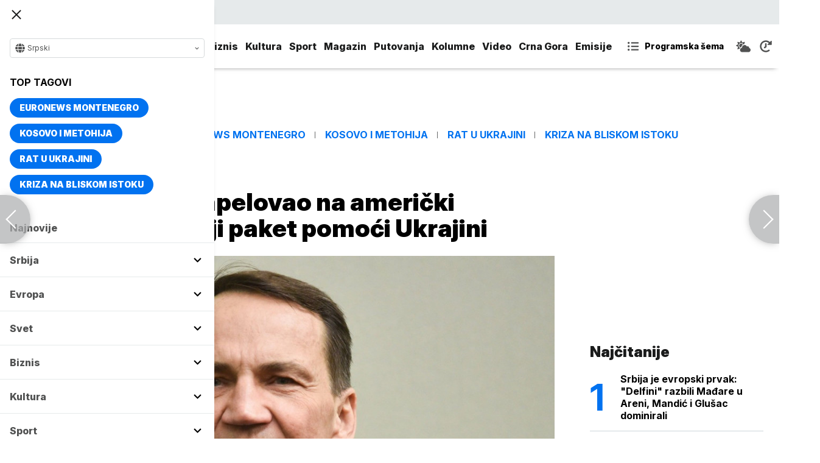

--- FILE ---
content_type: text/html; charset=UTF-8
request_url: https://www.euronews.rs/evropa/vesti/114556/poljski-ministar-apelovao-na-americki-kongres-da-usvoji-paket-pomoci-ukrajini/vest
body_size: 31459
content:
<!DOCTYPE html>
<html lang="sr">
    <head>
        <link rel="shortcut icon" href="/favicon.ico" />

        <meta name="app-context" content="article">
<title>Poljski ministar apelovao na američki Kongres da usvoji paket pomoći Ukrajini</title>
<meta charset="UTF-8">
<meta name="viewport" content="width=device-width, initial-scale=1.0">
<meta name="author" content="Tanjug">
<meta name="description" content="Poljska i Britanija spadaju među zemlje koje pružaju najveću podršku Ukrajini u ratu sa Rusijom.,juronjuz srbija, euronjuz srbija, euronjuz serbia, euronews srbija, juronjuz, euronjuz">
<meta name="keywords" content="Radoslaw Sikorski, Poljski ministar spoljnih poslova, Poljska, Ukrajina,juronjuz srbija, euronjuz srbija, euronjuz serbia, euronews srbija, juronjuz, euronjuz">
<meta name="news_keywords" content="Radoslaw Sikorski, Poljski ministar spoljnih poslova, Poljska, Ukrajina,juronjuz srbija, euronjuz srbija, euronjuz serbia, euronews srbija, juronjuz, euronjuz">

<link rel="canonical" href="https://www.euronews.rs/evropa/vesti/114556/poljski-ministar-apelovao-na-americki-kongres-da-usvoji-paket-pomoci-ukrajini/vest">



<!--alternate links-->
<link rel="alternate" href="https://www.euronews.rs/" hreflang="sr">
<link rel="alternate" href="https://www.euronews.com/" hreflang="en">
<link rel="alternate" href="https://fr.euronews.com/" hreflang="fr">
<link rel="alternate" href="https://de.euronews.com/" hreflang="de">
<link rel="alternate" href="https://it.euronews.com/" hreflang="it">
<link rel="alternate" href="https://es.euronews.com/" hreflang="es">
<link rel="alternate" href="https://pt.euronews.com/" hreflang="pt">
<link rel="alternate" href="https://ru.euronews.com/" hreflang="ru">
<link rel="alternate" href="https://tr.euronews.com/" hreflang="tr">
<link rel="alternate" href="https://arabic.euronews.com/" hreflang="ar">
<link rel="alternate" href="https://gr.euronews.com/" hreflang="gr">
<link rel="alternate" href="https://hu.euronews.com/" hreflang="hu">
<link rel="alternate" href="https://per.euronews.com/" hreflang="fa">
<link rel="alternate" href="https://www.euronews.al/al" hreflang="al">
<link rel="alternate" href="https://www.euronews.ro/" hreflang="ro">

<!--ios compatibility-->
<meta name="apple-mobile-web-app-capable" content="yes">
<meta name="apple-mobile-web-app-title" content="Euronews.rs">
<meta name="apple-itunes-app" content="app-id=1582475666">
<link rel="apple-touch-icon" href="https://www.euronews.rs/files/apple-icon-144x144.png">


    <script src="https://js.hcaptcha.com/1/api.js?hl=sr" async defer></script>

<!--Android compatibility-->

<meta name="mobile-web-app-capable" content="yes">
<meta name="application-name" content="Euronews.rs">
<meta name="google-play-app" content="app-id=euronews.rs">
<link rel="icon" type="image/png" href="https://www.euronews.rs/files/android-icon-192x192.png">

<meta property="fb:app_id" content="966242223397117">
<meta property="og:locale" content="sr">
<meta property="og:site_name" content="Euronews.rs">
<meta property="og:url" content="https://www.euronews.rs/evropa/vesti/114556/poljski-ministar-apelovao-na-americki-kongres-da-usvoji-paket-pomoci-ukrajini/vest">
<meta property="og:type" content="article">
<meta property="og:title" content="Poljski ministar apelovao na američki Kongres da usvoji paket pomoći Ukrajini">
<meta property="og:description" content="Poljska i Britanija spadaju među zemlje koje pružaju najveću podršku Ukrajini u ratu sa Rusijom.">
<meta property="og:image" content="https://www.euronews.rs/data/images/2023-12-22/214714_profimedia-0828625584_s.jpg" />
<meta property="og:locale:alternate" content="sr-RS">
<meta property="og:locale:alternate" content="en-GB">
<meta property="og:locale:alternate" content="fr-FR">
<meta property="og:locale:alternate" content="de-DE">
<meta property="og:locale:alternate" content="it-IT">
<meta property="og:locale:alternate" content="es-ES">
<meta property="og:locale:alternate" content="pt-PT">
<meta property="og:locale:alternate" content="ru-RU">
<meta property="og:locale:alternate" content="ar-AE">
<meta property="og:locale:alternate" content="tr-TR">
<meta property="og:locale:alternate" content="fa-IR">
<meta property="og:locale:alternate" content="uk-UA">
<meta property="og:locale:alternate" content="el-GR">
<meta property="og:locale:alternate" content="hu-HU">
<meta name="twitter:site" content="@euronews">
<meta name="twitter:title" content="Poljski ministar apelovao na američki Kongres da usvoji paket pomoći Ukrajini">
<meta name="twitter:description" content="Poljska i Britanija spadaju među zemlje koje pružaju najveću podršku Ukrajini u ratu sa Rusijom.">
<meta property="fb:pages" content="101402598109">

<!--MSaplication compatibility-->

<link rel="mask-icon" href="https://www.euronews.rs/files/favicons/safari-pinned-tab.svg" color="#003865">
<meta name="msapplication-TileColor" content="#003865">
<meta name="msapplication-TileImage" content="https://www.euronews.rs/files/favicons/mstile-144x144.png">
<meta name="msapplication-config" content="browserconfig.xml">
<meta name="msapplication-tooltip" content="Euronews.rs">
<meta name="msapplication-window" content="width=1280;height=1024">
<meta name="msapplication-navbutton-color" content="#003865">
<meta name="msapplication-starturl" content="./">
<meta name="msapplication-square70x70logo" content="https://www.euronews.rs/files/favicons/mstile-small.jpg">
<meta name="msapplication-square150x150logo" content="https://www.euronews.rs/files/favicons/mstile-medium.jpg">
<meta name="msapplication-wide310x150logo" content="https://www.euronews.rs/files/favicons/mstile-wide.jpg">
<meta name="msapplication-square310x310logo" content="https://www.euronews.rs/files/favicons/mstile-large.jpg">

<meta name="referrer" content="no-referrer-when-downgrade">

<script>

    window.keyValues = {"pageType":"article","articleId":114556,"bannerSafe":"1","articleCategory":"Vesti","articleTags":["Radoslaw Sikorski","Poljski ministar spoljnih poslova","Poljska","Ukrajina"]};

</script>

    <meta property="og:image:alt" content="Poljski ministar apelovao na američki Kongres da usvoji paket pomoći Ukrajini">
    <meta property="og:image:type" content="image/jpeg">
    <meta property="og:image:height" content="600">
    <meta property="og:image:width" content="900">
    <meta property="article:published_time" content="2024-02-15 13:51:00">
    <meta property="article:modified_time" content="2024-02-15 13:51:00">
    <meta property="article:section" content="evropa-vesti">
    <meta property="twitter:image:alt" content="Poljski ministar apelovao na američki Kongres da usvoji paket pomoći Ukrajini">


    <meta name="parsely-title" content="Poljski ministar apelovao na američki Kongres da usvoji paket pomoći Ukrajini" />
    <meta name="parsely-link" content="https://www.euronews.rs/evropa/vesti/114556/poljski-ministar-apelovao-na-americki-kongres-da-usvoji-paket-pomoci-ukrajini/vest" />
    <meta name="parsely-type" content="post" />
    <meta name="parsely-image-url" content="https://www.euronews.rs/data/images/2023-12-22/214714_profimedia-0828625584_orig.jpg" />
    <meta name="parsely-pub-date" content="2024-02-15T12:51:00+00:00" />
    <meta name="parsely-section" content="Evropa" />
    <meta name="parsely-author" content="Jovana Stankovic" />

    <script type="application/ld+json">
        {
            "@context": "http://schema.org",
            "@graph":[
                {
                    "@type": "NewsArticle",
                    "mainEntityOfPage": {
                        "@type": "WebPage",
                        "@id": "https://www.euronews.rs/evropa/vesti/114556/poljski-ministar-apelovao-na-americki-kongres-da-usvoji-paket-pomoci-ukrajini/vest"
                    },
                    "headline": "Poljski ministar apelovao na američki Kongres da usvoji paket pomoći Ukrajini",
                    "description": "Poljska i Britanija spadaju među zemlje koje pružaju najveću podršku Ukrajini u ratu sa Rusijom.",
                    "articleBody": "Poljski ministar spoljnih poslova Radoslav &amp;Scaron;ikorski apelovao je danas na Kongres SAD da usvoji paket pomoći Ukrajini.&amp;quot;Želeo bih da ovo tretirate kao na&amp;scaron; zajednički apel na Predstavnički dom SAD i lično predsedavajućeg Predstavničkog doma Majka Džonsona da stavi paket pomoći na glasanje u Predstavnički dom&amp;quot;, rekao je &amp;Scaron;ikorski tokom zajedničke konferencije za &amp;scaron;tampu sa britanskim ministrom spoljnih poslova Dejvidom Kameronom.On je dodao da je to ključna odluka koja će uticati na američki kredibilitet &amp;scaron;irom sveta.Predsednik SAD Džozef Bajden i najvi&amp;scaron;i američki zvaničnici zahtevaju od predsedavajućeg Predstavničkog doma Majka Džonsona glasanje o zakonu o finansiranju koji je, kako smatra Bela kuća, od ključnog značaja za rat Ukrajine protiv Rusije, preneo je Rojters.Poljska i Britanija spadaju među zemlje koje pružaju najveću podr&amp;scaron;ku Ukrajini u ratu sa Rusijom.",
                    "dateCreated": "2024-02-15T12:51:00+00:00",
                    "datePublished": "2024-02-15 13:51:00",
                    "dateModified": "2024-02-15 13:51:00",
                    "image": {
                        "@type": "ImageObject",
                        "url": "https://www.euronews.rs/data/images/2023-12-22/214714_profimedia-0828625584_orig.jpg",
                        "height": "600",
                        "width": "900",
                        "caption": "",
                        "thumbnail": "https://www.euronews.rs/data/images/2023-12-22/214714_profimedia-0828625584_orig.jpg",
                        "publisher": {
                            "@type": "Organization",
                            "name": "euronews",
                            "url": "https://www.euronews.rs/files/img/logo-new.png"
                        }
                    },
                    "author": {
                        "@type": "Person",
                        "name": "Tanjug",
                        "sameAs": "https://twitter.com/euronews"
                    },
                    "creator": "Jovana Stankovic",
                    "articleSection": "Evropa",
                    "publisher": {
                        "@type": "Organization",
                        "name": "Euronews",
                        "legalName": "Euronews",
                        "url": "https://www.euronews.rs",
                        "logo": {
                            "@type": "ImageObject",
                            "url": "https://www.euronews.rs/files/logo-red.png",
                            "width": 167,
                            "height": 107
                        },
                        "sameAs": [
                            "https://www.facebook.com/euronewsserbia",
                            "https://twitter.com/EuronewsSerbia",
                            "",
                            "https://www.instagram.com/euronews_serbia/",
                            "https://www.linkedin.com/company/euronews-serbia"
                        ]
                    }
                },
                {
                    "@type": "BreadcrumbList",
                    "itemListElement": [
                        {
                            "@type": "ListItem",
                            "position": 1,
                            "name": "Home",
                            "item": "https://www.euronews.rs"
                        },
                        {
                            "@type": "ListItem",
                            "position": 2,
                            "name": "Evropa",
                            "item": "https://www.euronews.rs/evropa"
                        },
                        {
                            "@type": "ListItem",
                            "position": 3,
                            "name": "Vesti",
                            "item": "https://www.euronews.rs/evropa/vesti"
                        },
                        {
                            "@type": "ListItem",
                            "position": 4,
                            "name": "Poljski ministar apelovao na američki Kongres da usvoji paket pomoći Ukrajini",
                            "item": "https://www.euronews.rs/evropa/vesti/114556/poljski-ministar-apelovao-na-americki-kongres-da-usvoji-paket-pomoci-ukrajini/vest"
                        }
                    ]
                },
                {
                    "@type": "WebSite",
                    "name": "Euronews.rs",
                    "url": "https://www.euronews.rs",
                    "potentialAction": {
                        "@type": "SearchAction",
                        "target": "https://www.euronews.rs/search?query={query}",
                        "query-input": "required name=query"
                    },
                    "sameAs": [
                        "https://www.facebook.com/euronewsserbia",
                        "https://twitter.com/EuronewsSerbia",
                        "",
                        "https://www.instagram.com/euronews_serbia/",
                        "https://www.linkedin.com/company/euronews-serbia"
                    ]
                }
            ]
        }
    </script>


<link rel="home" href="/" title="homepage">



<!--CSS FILES-->
<link rel="preconnect" href="https://fonts.gstatic.com" crossorigin>

<link rel="preload" as="font" href="/files/css/fonts/FontAwesome/FontAwesome5Free-Solid.woff2" type="font/woff2" crossorigin="anonymous">

<link  rel="preload" as="style" href="https://fonts.googleapis.com/css2?family=Merriweather:wght@400;700&family=Open+Sans:wght@400;700&display=swap">
<link  rel="stylesheet" href="https://fonts.googleapis.com/css2?family=Merriweather:wght@400;700&family=Open+Sans:wght@400;700&display=swap">
<link href="https://fonts.googleapis.com/css2?family=Inter:ital,opsz,wght@0,14..32,100..900;1,14..32,100..900&display=swap" rel="stylesheet">

<link href="https://www.euronews.rs/files/css/jquery.fancybox.min.css?v=3" rel="stylesheet" type="text/css"/>
<link href="https://www.euronews.rs/files/css/swiper.css?v=3" rel="stylesheet" type="text/css"/>
<link href="https://www.euronews.rs/files/css/owl.carousel.css?v=3" rel="stylesheet" type="text/css"/>
<link href="https://www.euronews.rs/files/css/select2.css?v=3" rel="stylesheet" type="text/css"/>
<link href="https://www.euronews.rs/files/fontawesome/css/all.css?v=3" rel="stylesheet" type="text/css"/>

    
<link href="https://www.euronews.rs/files/css/theme.css?v=3" rel="stylesheet" type="text/css"/> 
<link href="https://www.euronews.rs/files/css/custom.css?v=3" rel="stylesheet" type="text/css"/> 


<meta name="google-site-verification" content="VaL2gITNI4zp0ivQ7eOyklZW1nslSaKkfUFHMkvwDCg" />

<script src="//cdn.orangeclickmedia.com/tech/euronews.rs/ocm.js" async="async"></script>
<script async="async" src="//securepubads.g.doubleclick.net/tag/js/gpt.js"></script>
<script>
window.googletag = window.googletag || {}
window.googletag.cmd = window.googletag.cmd || []
googletag.cmd.push(() => {
googletag.pubads().setCentering(true)
googletag.pubads().enableSingleRequest()
googletag.pubads().disableInitialLoad()
googletag.enableServices()
})
</script>
                                                                    <!-- (C)2000-2024 Gemius SA - gemiusPrism  / euronews.rs/Default section -->
<script type="text/javascript">
var pp_gemius_identifier = '..GV73P.0T8tWVLxdBUTDbPofbr_.yOGT4SwnkJJ7QD.K7';
// lines below shouldn't be edited
function gemius_pending(i) { window[i] = window[i] || function() {var x = window[i+'_pdata'] = window[i+'_pdata'] || []; x[x.length]=Array.prototype.slice.call(arguments, 0);};};
(function(cmds) { var c; while(c = cmds.pop()) gemius_pending(c)})(['gemius_cmd', 'gemius_hit', 'gemius_event', 'gemius_init', 'pp_gemius_hit', 'pp_gemius_event', 'pp_gemius_init']);
window.pp_gemius_cmd = window.pp_gemius_cmd || window.gemius_cmd;
(function(d,t) {try {var gt=d.createElement(t),s=d.getElementsByTagName(t)[0],l='http'+((location.protocol=='https:')?'s':''); gt.setAttribute('async','async');
gt.setAttribute('defer','defer'); gt.src=l+'://gars.hit.gemius.pl/xgemius.js'; s.parentNode.insertBefore(gt,s);} catch (e) {}})(document,'script');
</script>
                    
        <!-- Global site tag (gtag.js) - Google Analytics -->
        <script async src="https://www.googletagmanager.com/gtag/js?id=UA-196545583-1"></script>
        <script>
        window.dataLayer = window.dataLayer || [];
        function gtag(){dataLayer.push(arguments);}
        gtag('js', new Date());

        gtag('config', 'UA-196545583-1');
        </script>

        <script type="text/javascript">
            function e(e){var t=!(arguments.length>1&&void 0!==arguments[1])||arguments[1],c=document.createElement("script");c.src=e,t?c.type="module":(c.async=!0,c.type="text/javascript",c.setAttribute("nomodule",""));var n=document.getElementsByTagName("script")[0];n.parentNode.insertBefore(c,n)}function t(t,c,n){var a,o,r;null!==(a=t.marfeel)&&void 0!==a||(t.marfeel={}),null!==(o=(r=t.marfeel).cmd)&&void 0!==o||(r.cmd=[]),t.marfeel.config=n,t.marfeel.config.accountId=c;var i="https://sdk.mrf.io/statics";e("".concat(i,"/marfeel-sdk.js?id=").concat(c),!0),e("".concat(i,"/marfeel-sdk.es5.js?id=").concat(c),!1)}!function(e,c){var n=arguments.length>2&&void 0!==arguments[2]?arguments[2]:{};t(e,c,n)}(window,2795,{} /*config*/);
        </script>

        <!-- Facebook Pixel Code -->
        <script>
            !function(f,b,e,v,n,t,s)
            {if(f.fbq)return;n=f.fbq=function(){n.callMethod?
            n.callMethod.apply(n,arguments):n.queue.push(arguments)};
            if(!f._fbq)f._fbq=n;n.push=n;n.loaded=!0;n.version='2.0';
            n.queue=[];t=b.createElement(e);t.async=!0;
            t.src=v;s=b.getElementsByTagName(e)[0];
            s.parentNode.insertBefore(t,s)}(window, document,'script',
            'https://connect.facebook.net/en_US/fbevents.js');
            fbq('init', '327419109010816');
            fbq('track', 'PageView');
            </script>
            <noscript><img height="1" width="1" style="display:none"
            src="https://www.facebook.com/tr?id=327419109010816&ev=PageView&noscript=1"
        /></noscript>
        <!-- End Facebook Pixel Code -->
    </head>
    <body>
       
        
                
            <img src='https://www.euronews.rs/data/images/2023-12-22/214714_profimedia-0828625584_orig.jpg' style='display:none;'>

        <section class="top-navbar >">
    <div class="container">
        <div class="languages-menu">
    <p class="current-language">
        <span class="globe-icon">
            <svg width='16' height="16">
                <use xlink:href="/files/fontawesome/solid.svg#globe"></use>
            </svg>
        </span>
        Srpski
        <span class="arrow">
            <svg width='7' height="7">
                <use xlink:href="/files/fontawesome/solid.svg#chevron-down"></use>
            </svg>
        </span>
    </p>
    <div class="languages-list">
        <ul class="languages-list-inner">
            <li>
                <a href="https://www.euronews.com/">English</a>
            </li>
            <li>
                <a href="https://fr.euronews.com/">Français</a>
            </li>
            <li>
                <a href="https://de.euronews.com/">Deutsch</a>
            </li>
            <li>
                <a href="https://it.euronews.com/">Italiano</a>
            </li>
            <li>
                <a href="https://es.euronews.com/">Español</a>
            </li>
            <li>
                <a href="https://pt.euronews.com/">Português</a>
            </li>
            <li>
                <a href="https://ru.euronews.com/">Русский</a>
            </li>
            <li>
                <a href="https://tr.euronews.com/">Türkçe</a>
            </li>
            <li>
                <a href="https://gr.euronews.com/">Ελληνικά</a>
            </li>
            <li>
                <a href="https://hu.euronews.com/">Magyar</a>
            </li>
            <li>
                <a href="https://per.euronews.com/">فارسی</a>
            </li>
            <li>
                <a href="https://arabic.euronews.com/">العربية</a>
            </li>
            <li>
                <a href="https://www.euronews.al/al">Shqip</a>
            </li>
            <li>
                <a href="https://www.euronews.ro/">Română</a>
            </li>
            <li>
                <a href="https://www.euronews.ba/">BHS</a>
            </li>
        </ul>
    </div>
</div>        <form class="search-form" method="get" action="/search">
    <span class="close-search-form"></span>    
    <div class="form-group mb-0 ">
        <div class="input-group">
            <input type="text" class="form-control" placeholder="Pretraga" name="query" value="">
            <div class="input-group-append">
                <button class="btn btn-primary" type="submit">
                    <svg width='16' height="16">
                        <use xlink:href="/files/fontawesome/solid.svg#search"></use>
                    </svg>
                </button>
            </div>
        </div>
    </div>
</form>    </div>
</section>
<header class="header-redesign ">
    <section class="header-bottom">
        <div class="container">
            <button class='navbar-toggler'>
                <span></span>
                <span></span>
                <span></span>
            </button>
            <a href="https://www.euronews.rs" class='navbar-brand'>
                <img src="/files/img/logo-redesign.png" alt="Euronews logo" width="72" height="72">
            </a>
                            <div class='main-menu d-flex'>
                    <ul class='navbar-nav list-unstyled'>
                                                                                                                                            <li class='nav-item'>
                                <a class='nav-link' href="/srbija">Srbija</a>
                            </li>
                                                                                <li class='nav-item'>
                                <a class='nav-link' href="/evropa">Evropa</a>
                            </li>
                                                                                <li class='nav-item'>
                                <a class='nav-link' href="/svet">Svet</a>
                            </li>
                                                                                <li class='nav-item'>
                                <a class='nav-link' href="/biznis">Biznis</a>
                            </li>
                                                                                <li class='nav-item'>
                                <a class='nav-link' href="/kultura">Kultura</a>
                            </li>
                                                                                <li class='nav-item'>
                                <a class='nav-link' href="/sport">Sport</a>
                            </li>
                                                                                <li class='nav-item'>
                                <a class='nav-link' href="/magazin">Magazin</a>
                            </li>
                                                                                <li class='nav-item'>
                                <a class='nav-link' href="/putovanja">Putovanja</a>
                            </li>
                                                                                <li class='nav-item'>
                                <a class='nav-link' href="/kolumne">Kolumne</a>
                            </li>
                                                                                <li class='nav-item'>
                                <a class='nav-link' href="/video">Video</a>
                            </li>
                                                                                <li class='nav-item'>
                                <a class='nav-link' href="/crna-gora">Crna Gora</a>
                            </li>
                                                <li class="nav-item">
                            <a class="nav-link" href="/emisije" title="Emisije">Emisije</a>
                        </li>
                        <li class='nav-item more'>
                            <a class='nav-link' href="#">More<span class='fas fa-caret-down'></span></a>
                            <div class='more-navbar-wrapper'>

                                <ul class='more-navbar-nav list-unstyled'>
                                                                                                                                                                                                        <li class='nav-item'>
                                            <a class='nav-link' href="/srbija">Srbija</a>
                                        </li>
                                                                                                                    <li class='nav-item'>
                                            <a class='nav-link' href="/evropa">Evropa</a>
                                        </li>
                                                                                                                    <li class='nav-item'>
                                            <a class='nav-link' href="/svet">Svet</a>
                                        </li>
                                                                                                                    <li class='nav-item'>
                                            <a class='nav-link' href="/biznis">Biznis</a>
                                        </li>
                                                                                                                    <li class='nav-item'>
                                            <a class='nav-link' href="/kultura">Kultura</a>
                                        </li>
                                                                                                                    <li class='nav-item'>
                                            <a class='nav-link' href="/sport">Sport</a>
                                        </li>
                                                                                                                    <li class='nav-item'>
                                            <a class='nav-link' href="/magazin">Magazin</a>
                                        </li>
                                                                                                                    <li class='nav-item'>
                                            <a class='nav-link' href="/putovanja">Putovanja</a>
                                        </li>
                                                                                                                    <li class='nav-item'>
                                            <a class='nav-link' href="/kolumne">Kolumne</a>
                                        </li>
                                                                                                                    <li class='nav-item'>
                                            <a class='nav-link' href="/video">Video</a>
                                        </li>
                                                                                                                    <li class='nav-item'>
                                            <a class='nav-link' href="/crna-gora">Crna Gora</a>
                                        </li>
                                                                        <li class="nav-item">
                                        <a class="nav-link" href="/emisije" title="Emisije">Emisije</a>
                                    </li>
                                </ul>
                            </div>
                        </li>
                    </ul>
                    <div class='more-links'>
                        <a href="https://www.euronews.rs/programska-sema" class='program-icon'>
                            <svg width='18' height="18">
                                <use xlink:href="/files/fontawesome/solid.svg#list-ul"></use>
                            </svg>
                            <span>Programska šema</span>
                        </a>
                        <a href="https://www.euronews.rs/vremenska-prognoza" class='weather-icon'>
                            <svg width='24' height="24">
                                <use xlink:href="/files/fontawesome/solid.svg#cloud-sun"></use>
                            </svg>
                        </a>
                        <a href="https://www.euronews.rs/najnovije-vesti-dana" class='just-in-icon'>
                            <svg width='20' height="20">
                                <use xlink:href="/files/fontawesome/solid.svg#history"></use>
                            </svg>
                        </a>
                        <a href="https://www.euronews.rs/tv-uzivo" class='live-icon'>
                            <span>TV uživo</span>
                        </a>
                    </div>
                </div>
                    </div>
            </section>
</header>
<div class='sidebar-menu '>
    <button class='navbar-close'>
        <span></span>
        <span></span>
        <span></span>
    </button>
    <div class="languages-menu">
    <p class="current-language">
        <span class="globe-icon">
            <svg width='16' height="16">
                <use xlink:href="/files/fontawesome/solid.svg#globe"></use>
            </svg>
        </span>
        Srpski
        <span class="arrow">
            <svg width='7' height="7">
                <use xlink:href="/files/fontawesome/solid.svg#chevron-down"></use>
            </svg>
        </span>
    </p>
    <div class="languages-list">
        <ul class="languages-list-inner">
            <li>
                <a href="https://www.euronews.com/">English</a>
            </li>
            <li>
                <a href="https://fr.euronews.com/">Français</a>
            </li>
            <li>
                <a href="https://de.euronews.com/">Deutsch</a>
            </li>
            <li>
                <a href="https://it.euronews.com/">Italiano</a>
            </li>
            <li>
                <a href="https://es.euronews.com/">Español</a>
            </li>
            <li>
                <a href="https://pt.euronews.com/">Português</a>
            </li>
            <li>
                <a href="https://ru.euronews.com/">Русский</a>
            </li>
            <li>
                <a href="https://tr.euronews.com/">Türkçe</a>
            </li>
            <li>
                <a href="https://gr.euronews.com/">Ελληνικά</a>
            </li>
            <li>
                <a href="https://hu.euronews.com/">Magyar</a>
            </li>
            <li>
                <a href="https://per.euronews.com/">فارسی</a>
            </li>
            <li>
                <a href="https://arabic.euronews.com/">العربية</a>
            </li>
            <li>
                <a href="https://www.euronews.al/al">Shqip</a>
            </li>
            <li>
                <a href="https://www.euronews.ro/">Română</a>
            </li>
            <li>
                <a href="https://www.euronews.ba/">BHS</a>
            </li>
        </ul>
    </div>
</div>    <div class="top-tags">
    <h4 class="top-tags-label">Top tagovi</h4>
    <div class="top-tags-list">
                    
            <a  href="/tema/176952/euronews-montenegro" title="Euronews Montenegro"> Euronews Montenegro </a>
                    
            <a  href="/tema/231/kosovo-i-metohija" title="Kosovo i Metohija"> Kosovo i Metohija </a>
                    
            <a  href="/tema/44412/rat-u-ukrajini" title="Rat u Ukrajini"> Rat u Ukrajini </a>
                    
            <a  href="/tema/129945/kriza-na-bliskom-istoku" title="Kriza na Bliskom istoku"> Kriza na Bliskom istoku </a>
            </div>
</div>
    <ul class='navbar-nav list-unstyled'>
        <li class='nav-item'>
            <a class='nav-link' href="https://www.euronews.rs/najnovije-vesti-dana">Najnovije</a>
        </li>
                                                                                                        <li class='nav-item'>
                    <a class='nav-link' href="/srbija">Srbija
                        <span class="toggle-submenu submenu-chevron">
                            <svg width='17' height="14">
                                <use xlink:href="/files/fontawesome/solid.svg#chevron-down"></use>
                            </svg>
                        </span>
                    </a>
                                            <ul class="submenu">
                                                            <li class="submenu-item">
                                    <a href="/srbija/politika" class="submenu-link">Politika</a>
                                </li>
                                                            <li class="submenu-item">
                                    <a href="/srbija/drustvo" class="submenu-link">Društvo</a>
                                </li>
                                                            <li class="submenu-item">
                                    <a href="/srbija/aktuelno" class="submenu-link">Aktuelno</a>
                                </li>
                                                    </ul>
                                    </li>
                                                            <li class='nav-item'>
                    <a class='nav-link' href="/evropa">Evropa
                        <span class="toggle-submenu submenu-chevron">
                            <svg width='17' height="14">
                                <use xlink:href="/files/fontawesome/solid.svg#chevron-down"></use>
                            </svg>
                        </span>
                    </a>
                                            <ul class="submenu">
                                                            <li class="submenu-item">
                                    <a href="/evropa/vesti" class="submenu-link">Vesti</a>
                                </li>
                                                            <li class="submenu-item">
                                    <a href="/evropa/region" class="submenu-link">Region</a>
                                </li>
                                                            <li class="submenu-item">
                                    <a href="/evropa/briselske-vesti" class="submenu-link">Briselske vesti</a>
                                </li>
                                                            <li class="submenu-item">
                                    <a href="/evropa/neistrazena-evropa" class="submenu-link">Neistražena Evropa</a>
                                </li>
                                                    </ul>
                                    </li>
                                                            <li class='nav-item'>
                    <a class='nav-link' href="/svet">Svet
                        <span class="toggle-submenu submenu-chevron">
                            <svg width='17' height="14">
                                <use xlink:href="/files/fontawesome/solid.svg#chevron-down"></use>
                            </svg>
                        </span>
                    </a>
                                            <ul class="submenu">
                                                            <li class="submenu-item">
                                    <a href="/svet/fokus" class="submenu-link">Fokus</a>
                                </li>
                                                            <li class="submenu-item">
                                    <a href="/svet/planeta" class="submenu-link">Planeta</a>
                                </li>
                                                            <li class="submenu-item">
                                    <a href="/svet/globalni-trendovi" class="submenu-link">Globalni trendovi</a>
                                </li>
                                                    </ul>
                                    </li>
                                                            <li class='nav-item'>
                    <a class='nav-link' href="/biznis">Biznis
                        <span class="toggle-submenu submenu-chevron">
                            <svg width='17' height="14">
                                <use xlink:href="/files/fontawesome/solid.svg#chevron-down"></use>
                            </svg>
                        </span>
                    </a>
                                            <ul class="submenu">
                                                            <li class="submenu-item">
                                    <a href="/biznis/biznis-vesti" class="submenu-link">Biznis vesti</a>
                                </li>
                                                            <li class="submenu-item">
                                    <a href="/biznis/novac" class="submenu-link">Novac</a>
                                </li>
                                                            <li class="submenu-item">
                                    <a href="/biznis/privreda" class="submenu-link">Privreda</a>
                                </li>
                                                            <li class="submenu-item">
                                    <a href="/biznis/nekretnine" class="submenu-link">Nekretnine</a>
                                </li>
                                                            <li class="submenu-item">
                                    <a href="/biznis/biznis-lideri" class="submenu-link">Biznis lideri</a>
                                </li>
                                                            <li class="submenu-item">
                                    <a href="/biznis/agrobiznis" class="submenu-link">Agrobiznis</a>
                                </li>
                                                    </ul>
                                    </li>
                                                            <li class='nav-item'>
                    <a class='nav-link' href="/kultura">Kultura
                        <span class="toggle-submenu submenu-chevron">
                            <svg width='17' height="14">
                                <use xlink:href="/files/fontawesome/solid.svg#chevron-down"></use>
                            </svg>
                        </span>
                    </a>
                                            <ul class="submenu">
                                                            <li class="submenu-item">
                                    <a href="/kultura/aktuelno-iz-kulture" class="submenu-link">Aktuelno iz kulture</a>
                                </li>
                                                            <li class="submenu-item">
                                    <a href="/kultura/reflektor" class="submenu-link">Reflektor</a>
                                </li>
                                                    </ul>
                                    </li>
                                                            <li class='nav-item'>
                    <a class='nav-link' href="/sport">Sport
                        <span class="toggle-submenu submenu-chevron">
                            <svg width='17' height="14">
                                <use xlink:href="/files/fontawesome/solid.svg#chevron-down"></use>
                            </svg>
                        </span>
                    </a>
                                            <ul class="submenu">
                                                            <li class="submenu-item">
                                    <a href="/sport/fudbal" class="submenu-link">Fudbal</a>
                                </li>
                                                            <li class="submenu-item">
                                    <a href="/sport/kosarka" class="submenu-link">Košarka</a>
                                </li>
                                                            <li class="submenu-item">
                                    <a href="/sport/tenis" class="submenu-link">Tenis</a>
                                </li>
                                                            <li class="submenu-item">
                                    <a href="/sport/ostali-sportovi" class="submenu-link">Ostali sportovi</a>
                                </li>
                                                    </ul>
                                    </li>
                                                            <li class='nav-item'>
                    <a class='nav-link' href="/magazin">Magazin
                        <span class="toggle-submenu submenu-chevron">
                            <svg width='17' height="14">
                                <use xlink:href="/files/fontawesome/solid.svg#chevron-down"></use>
                            </svg>
                        </span>
                    </a>
                                            <ul class="submenu">
                                                            <li class="submenu-item">
                                    <a href="/magazin/zivot" class="submenu-link">Život</a>
                                </li>
                                                            <li class="submenu-item">
                                    <a href="/magazin/nauka" class="submenu-link">Nauka</a>
                                </li>
                                                            <li class="submenu-item">
                                    <a href="/magazin/tehnologija" class="submenu-link">Tehnologija</a>
                                </li>
                                                            <li class="submenu-item">
                                    <a href="/magazin/istorija" class="submenu-link">Istorija</a>
                                </li>
                                                            <li class="submenu-item">
                                    <a href="/magazin/poznati" class="submenu-link">Poznati</a>
                                </li>
                                                            <li class="submenu-item">
                                    <a href="/magazin/zdravlje" class="submenu-link">Zdravlje</a>
                                </li>
                                                    </ul>
                                    </li>
                                                            <li class='nav-item'>
                    <a class='nav-link' href="/putovanja">Putovanja
                        <span class="toggle-submenu submenu-chevron">
                            <svg width='17' height="14">
                                <use xlink:href="/files/fontawesome/solid.svg#chevron-down"></use>
                            </svg>
                        </span>
                    </a>
                                            <ul class="submenu">
                                                            <li class="submenu-item">
                                    <a href="/putovanja/novosti" class="submenu-link">Novosti</a>
                                </li>
                                                            <li class="submenu-item">
                                    <a href="/putovanja/sezona" class="submenu-link">Sezona</a>
                                </li>
                                                            <li class="submenu-item">
                                    <a href="/putovanja/oko-sveta" class="submenu-link">Oko sveta</a>
                                </li>
                                                    </ul>
                                    </li>
                                                            <li class='nav-item'>
                    <a class='nav-link' href="/kolumne">Kolumne
                        <span class="toggle-submenu submenu-chevron">
                            <svg width='17' height="14">
                                <use xlink:href="/files/fontawesome/solid.svg#chevron-down"></use>
                            </svg>
                        </span>
                    </a>
                                            <ul class="submenu">
                                                            <li class="submenu-item">
                                    <a href="/kolumne/ivan-radovanovic" class="submenu-link">Ivan Radovanović</a>
                                </li>
                                                            <li class="submenu-item">
                                    <a href="/kolumne/dragana-matovic" class="submenu-link">Dragana Matović</a>
                                </li>
                                                            <li class="submenu-item">
                                    <a href="/kolumne/ljiljana-smajlovic" class="submenu-link">Ljiljana Smajlović</a>
                                </li>
                                                            <li class="submenu-item">
                                    <a href="/kolumne/filip-rodic" class="submenu-link">Filip Rodić</a>
                                </li>
                                                            <li class="submenu-item">
                                    <a href="/kolumne/muharem-bazdulj" class="submenu-link">Muharem Bazdulj</a>
                                </li>
                                                            <li class="submenu-item">
                                    <a href="/kolumne/vesna-knezevic" class="submenu-link">Vesna Knežević</a>
                                </li>
                                                    </ul>
                                    </li>
                                                            <li class='nav-item'>
                    <a class='nav-link' href="/video">Video
                        <span class="toggle-submenu submenu-chevron">
                            <svg width='17' height="14">
                                <use xlink:href="/files/fontawesome/solid.svg#chevron-down"></use>
                            </svg>
                        </span>
                    </a>
                                    </li>
                                                            <li class='nav-item'>
                    <a class='nav-link' href="/crna-gora">Crna Gora
                        <span class="toggle-submenu submenu-chevron">
                            <svg width='17' height="14">
                                <use xlink:href="/files/fontawesome/solid.svg#chevron-down"></use>
                            </svg>
                        </span>
                    </a>
                                            <ul class="submenu">
                                                            <li class="submenu-item">
                                    <a href="/crna-gora/vesti" class="submenu-link">Vesti</a>
                                </li>
                                                    </ul>
                                    </li>
                            <li class="nav-item">
            <a class="nav-link" href="/emisije" title="Emisije">Emisije</a>
        </li>
    </ul>
    <div class='more-links'>
        <a href="https://www.euronews.rs/tv-uzivo" class="live-link">
            <span>
                <svg width='14' height="14">
                    <use xlink:href="/files/fontawesome/solid.svg#tv"></use>
                </svg>
            </span>
            TV Uživo        </a>
        <a href="https://www.euronews.rs/najnovije-vesti-dana" class="latest-link">
            <span>
                <svg width='14' height="14">
                    <use xlink:href="/files/fontawesome/solid.svg#history"></use>
                </svg>
            </span>
            Najnovije vesti        </a>
        <a href="https://www.euronews.rs/vremenska-prognoza" class="weather-link">
            <span>
                <svg width='16' height="16">
                    <use xlink:href="/files/fontawesome/solid.svg#cloud-sun"></use>
                </svg>
            </span>
            Vremenska prognoza        </a>
    </div>
    <form class="search-form" method="get" action="/search">
    <span class="close-search-form"></span>    
    <div class="form-group mb-0 ">
        <div class="input-group">
            <input type="text" class="form-control" placeholder="Pretraga" name="query" value="">
            <div class="input-group-append">
                <button class="btn btn-primary" type="submit">
                    <svg width='16' height="16">
                        <use xlink:href="/files/fontawesome/solid.svg#search"></use>
                    </svg>
                </button>
            </div>
        </div>
    </div>
</form>    <div class="social-links-wrapper">
    <h4 class="social-title">Find us</h4>
    <div class="social-links">
        <a class="facebook-f" target="_blank" href="https://www.facebook.com/euronewsserbia">
            <svg width='24' height="24">
                <use xlink:href="/files/fontawesome/brands.svg#facebook"></use>
            </svg>
        </a>
        <a class="twitter" target="_blank" href="https://twitter.com/EuronewsSerbia">
            <svg width='24' height="24">
                <use xlink:href="/files/fontawesome/brands.svg#x-twitter"></use>
            </svg>
        </a>
        <a class="youtube" target="_blank" href="https://www.youtube.com/channel/UCVgGKbKc_XSjBNXIa_CDr8Q">
            <svg width='24' height="24">
                <use xlink:href="/files/fontawesome/brands.svg#youtube"></use>
            </svg>
        </a>
        <a class="linkedin-in" target="_blank" href="https://www.linkedin.com/company/euronews-serbia">
            <svg width='24' height="24">
                <use xlink:href="/files/fontawesome/brands.svg#linkedin-in"></use>
            </svg>
        </a>

        <a class="instagram" target="_blank" href="https://www.instagram.com/euronews_serbia/">
            <svg width='24' height="24">
                <use xlink:href="/files/fontawesome/brands.svg#instagram"></use>
            </svg>
        </a>
        <a class="tiktok" target="_blank" href="https://www.tiktok.com/@euronewsserbia">
            <svg width='24' height="24">
                <use xlink:href="/files/fontawesome/brands.svg#tiktok"></use>
            </svg>
        </a>
    </div>
    <div class="app-links">
        <a href="https://apps.apple.com/us/app/euronews-daily-news-live-tv/id555667472" target="_blank">
            <img src="/files/img/icons/app-store.svg" alt="">
        </a>
        <a href="https://play.google.com/store/apps/details?id=com.euronews.express&amp;pli=1" target="_blank">
            <img src="/files/img/icons/google-play.svg" alt="">
        </a>
    </div>
</div>
</div>
        <main class="">

            <div class="banner">
                <!-- banner code for billboard-premium -->
                    <div class='  w-100 text-center'>
                        <!-- /,22487259376/euronews.rs/billboard_premium -->
<script>
  window.googletag = window.googletag || {cmd: []};
  googletag.cmd.push(function() {
  
   var billboard_premium = googletag.sizeMapping()
    .addSize([0, 0], [[300,75],[300,100],[320,50],[320,100]])
    .addSize([340,0], [[300,75],[300,100],[320,50],[320,100]])
    .addSize([768, 0], [[750,100],[728,90]])
    .addSize([1024, 0],[[750,100],[930,180],[970,90],[970,180],[970,250],[980,90],[980,120],[728,90]])
    .build();
	
    googletag.defineSlot('/22487259376/euronews.rs/billboard_premium',[[300,75],[300,100],[320,50],[728,90],[320,100],[750,100],[930,180],[970,90],[970,180],[970,250],[980,90],[980,120]],'billboard_premium').defineSizeMapping(billboard_premium).addService(googletag.pubads());
  });
</script>
<div id='billboard_premium' data-ocm-ad">
</div>
                    </div>

                                                    </div>

            
<style>
    .single-news-content .more-soon {
        background-color: #017df4;
    }

    .invalid-feedback {
        /* display: block; */
    }

    .brid-video-signature {
        position: relative;
        text-align: right;
        font-size: 14px;
        line-height: 17px;
        font-style: italic;
        padding: 2px 5px;
        margin-bottom: 2rem;
        margin-top: -1.5rem;
        color: #000 !important;
    }
    
    @media (max-width: 760px) {
        .lead-video div[id^="VMS_"] > div {
            width: 100% !important;
            height: 100% !important;
        }
    }
</style>

    <div class="single-news-pagination">
        <a href="/evropa/vesti/190588/premijer-francuske-lekorni-podneo-ostavku-makronu/vest" class="newer-news">
            <span class="arrow"></span>
            <span class="title">Lekorni podneo ostavku, Makron prihvatio: Premijer sa najkraćim mandatom u istoriji Francuske</span>
        </a>
        <a href="/evropa/vesti/205075/moskva-zabelezila-rekordne-snezne-padavine/vest" class="older-news">
            <span class="title">&quot;Snežni Armagedon&quot;: Obilne snežne padavine u Moskvi, najveće u poslednjih 56 godina</span>
            <span class="arrow"></span>
        </a>
    </div>

<!-- za travel kategoriju ovde ispisi jos i  klasu travel-news  jer je narandzasta-->
<div class='single-news-page pb-6 pt-lg-4'>
    <section class="breaking-news mb-4 d-none d-md-block">
        <div class="container">
            <div class="top-tags">
    <h4 class="top-tags-label">Top tagovi</h4>
    <div class="top-tags-list">
                    
            <a  href="/tema/176952/euronews-montenegro" title="Euronews Montenegro"> Euronews Montenegro </a>
                    
            <a  href="/tema/231/kosovo-i-metohija" title="Kosovo i Metohija"> Kosovo i Metohija </a>
                    
            <a  href="/tema/44412/rat-u-ukrajini" title="Rat u Ukrajini"> Rat u Ukrajini </a>
                    
            <a  href="/tema/129945/kriza-na-bliskom-istoku" title="Kriza na Bliskom istoku"> Kriza na Bliskom istoku </a>
            </div>
</div>
        </div>
    </section>
    
    <div class="layout-group ">
        <div class="container">
            <div class="row justify-content-between">
                <div class='col-12 col-lg-8 main-content'>

                    <article class="single-news ">
                        <nav class='breadcrumbs mb-4 mb-lg-5'>
    <ol class='list-unstyled'>
        <li>
            <a href="/">Naslovna</a>
        </li>
        <li>
            <a href="/evropa">Evropa</a>
        </li>
            </ol>
    </nav>
                        <div class="single-news-header">
                                                            <a class='single-news-category' href="/evropa">Evropa</a>
                                                        <div class='single-news-title-wrapper mb-2'>
                                <h1 class="single-news-title">
                                                                                                            Poljski ministar apelovao na američki Kongres da usvoji paket pomoći Ukrajini
                                </h1>
                                <a href="#comments" class='single-news-comments'>
                                    <span class='far fa-comment'></span>
                                    <span class='comment-text'>Komentari</span>
                                </a>
                            </div>
                                                            <figure class="lead-media ">
                                    <!-- Put this iframe or video tag for video news insteed picture-->
                                    <picture>
                                        <source srcset="/data/images/2023-12-22/214714_profimedia-0828625584_s.jpg" type="image/webp">
                                        <img src="/data/images/2023-12-22/214714_profimedia-0828625584_s.jpg" alt="Poljski ministar apelovao na američki Kongres da usvoji paket pomoći Ukrajini" srcset="/data/images/2023-12-22/214714_profimedia-0828625584_s.jpg" class="lazyload" loading="lazy">
                                    </picture>
                                </figure>
                                <figcaption class='lead-image-title'>
                                    Radoslav Sikorski - <span class="source"> Copyright profimedia</span>
                                </figcaption>
                                                        <div class="single-news-info">
                                <p class='single-news-author'>Autor: <a >Tanjug</a></p>
                                <div class='published-wrapper'>
                                    
                                    <p class="single-news-date">15/02/2024</p>
                                    <span class='separator px-2'>-</span>
                                    <p class="single-news-time">13:51</p>
                                </div>
                                <div class='share-media'>
                                    <a href="https://facebook.com/sharer.php?u=https%3A%2F%2Fwww.euronews.rs%2Fevropa%2Fvesti%2F114556%2Fpoljski-ministar-apelovao-na-americki-kongres-da-usvoji-paket-pomoci-ukrajini%2Fvest" target="_blank"> <svg width='18' height="18"><use xlink:href="/files/fontawesome/brands.svg#facebook-f"></use></svg></a>
                                    <a href="https://twitter.com/intent/tweet?text=Poljski+ministar+apelovao+na+ameri%C4%8Dki+Kongres+da+usvoji+paket+pomo%C4%87i+Ukrajini+via+%40EuronewsSerbia&url=https%3A%2F%2Fwww.euronews.rs%2Fevropa%2Fvesti%2F114556%2Fpoljski-ministar-apelovao-na-americki-kongres-da-usvoji-paket-pomoci-ukrajini%2Fvest" target="_blank"><svg width='18' height="18"><use xlink:href="/files/fontawesome/brands.svg#x-twitter"></use></svg></a>
                                    
                                    <a href="mailto:" target="_blank"><svg width='18' height="18"><use xlink:href="/files/fontawesome/solid.svg#envelope"></use></svg></a>
                                    <a href="#" class='more-share-icon' target="_blank"><svg width='18' height="18"><use xlink:href="/files/fontawesome/solid.svg#share"></use></svg></a>
                                    <a href="#comments"><svg width='18' height="18"><use xlink:href="/files/fontawesome/solid.svg#comment-alt"></use></svg></a>
                                    <a href="https://reddit.com/submit?url=https%3A%2F%2Fwww.euronews.rs%2Fevropa%2Fvesti%2F114556%2Fpoljski-ministar-apelovao-na-americki-kongres-da-usvoji-paket-pomoci-ukrajini%2Fvest" target="_blank"><svg width='18' height="18"><use xlink:href="/files/fontawesome/brands.svg#reddit-alien"></use></svg></a>
                                    

                                    
                                    <a href="https://www.instagram.com/euronews_serbia/" target="_blank"><svg width='18' height="18"><use xlink:href="/files/fontawesome/brands.svg#instagram"></use></svg></a>
                                    
                                    <a href="https://linkedin.com/shareArticle?mini=true&url=https%3A%2F%2Fwww.euronews.rs%2Fevropa%2Fvesti%2F114556%2Fpoljski-ministar-apelovao-na-americki-kongres-da-usvoji-paket-pomoci-ukrajini%2Fvest" target="_blank"><svg width='18' height="18"><use xlink:href="/files/fontawesome/brands.svg#linkedin-in"></use></svg></a>
                                    
                                    <a target="_blank" href="https://www.tiktok.com/@euronewsserbia"><svg width='18' height="18"><use xlink:href="/files/fontawesome/brands.svg#tiktok"></use></svg></a>
                                </div>
                            </div>
                        </div>



                        

                        <div class="single-news-inner d-flex flex-wrap flex-md-nowrap">
                            <div class='single-news-aside'>
                                <!--Ovde ide share ikonice-->
                                <p class='share-label mb-1'>Podeli</p>
                                <div class='share-media'>
                                    <a href="https://facebook.com/sharer.php?u=https%3A%2F%2Fwww.euronews.rs%2Fevropa%2Fvesti%2F114556%2Fpoljski-ministar-apelovao-na-americki-kongres-da-usvoji-paket-pomoci-ukrajini%2Fvest" class='fab fa-facebook-f' target="_blank"></a>
                                    <a href="https://twitter.com/intent/tweet?text=Poljski+ministar+apelovao+na+ameri%C4%8Dki+Kongres+da+usvoji+paket+pomo%C4%87i+Ukrajini+via+%40EuronewsSerbia&url=https%3A%2F%2Fwww.euronews.rs%2Fevropa%2Fvesti%2F114556%2Fpoljski-ministar-apelovao-na-americki-kongres-da-usvoji-paket-pomoci-ukrajini%2Fvest" class='fab fa-twitter' target="_blank"></a>
                                    
                                    <a href="mailto:" class='far fa-envelope' target="_blank"></a>
                                    <a href="#" class='fas fa-plus more-share-icon' target="_blank"></a>
                                    <a href="#comments" class='far fa-comment'></a>
                                    <a href="https://reddit.com/submit?url=https%3A%2F%2Fwww.euronews.rs%2Fevropa%2Fvesti%2F114556%2Fpoljski-ministar-apelovao-na-americki-kongres-da-usvoji-paket-pomoci-ukrajini%2Fvest" class='fab fa-reddit' target="_blank"></a>
                                    

                                    
                                    <a href="https://www.instagram.com/euronews_serbia/" class='fab fa-instagram' target="_blank"></a>
                                    
                                    <a href="https://linkedin.com/shareArticle?mini=true&url=https%3A%2F%2Fwww.euronews.rs%2Fevropa%2Fvesti%2F114556%2Fpoljski-ministar-apelovao-na-americki-kongres-da-usvoji-paket-pomoci-ukrajini%2Fvest" class='fab fa-linkedin-in' target="_blank"></a>
                                    
                                    <a class="fab  fa-tiktok" target="_blank" href="https://www.tiktok.com/@euronewsserbia"></a>
                                </div>
                            </div>
                            <div class="single-news-data">
                                <div class='font-size-action'>
                                    <p class='label-size mb-0'>veličina teksta</p>
                                    <div class='d-flex'>
                                        <a href="#" class='regular-font active'>Aa</a>
                                        <a href='#' class='zoom-font'>Aa</a>
                                    </div>
                                </div>
                                <div class="single-news-content">

                                                                                                                                                
                                    
                                                                                                                                <p>Poljski ministar spoljnih poslova Radoslav &Scaron;ikorski apelovao je danas na Kongres SAD da usvoji paket pomoći Ukrajini.

                                                                                            
                                                
                                                

                                                
                                                
                                                                                                    <!--BANNER POZICIJA-->
                                                    <div class="banner banner-mobile">
                                                        <!-- banner code for intext-1-mobile -->
                    <div class='  w-100 text-center'>
                        <!-- /75351959,22487259376/euronews.rs/inline1 -->
<div id='inline1_mob' data-ocm-ad style="min-height:0px">
</div>
                    </div>

                                                                                            </div>
                                                
                                                
                                                
                                                
                                                
                                                

                                                
                                                                                                
                                                                                                                                                                                                                    
                                                                                                                                                    
                                    
                                                                                                                                

                                                                                                                            
                                                                                                                                

                                                                                                                            
                                                                                                                                <p>&quot;Želeo bih da ovo tretirate kao na&scaron; zajednički apel na Predstavnički dom SAD i lično predsedavajućeg Predstavničkog doma Majka Džonsona da stavi paket pomoći na glasanje u Predstavnički dom&quot;, rekao je &Scaron;ikorski tokom zajedničke konferencije za &scaron;tampu sa britanskim ministrom spoljnih poslova Dejvidom Kameronom.

                                                                                            
                                                
                                                

                                                
                                                
                                                
                                                
                                                
                                                
                                                
                                                

                                                
                                                                                                
                                                                                                                                                                                                                    
                                                                                                                                                    
                                    
                                                                                                                                

                                                                                                                            
                                                                                                                                

                                                                                                                            
                                                                                                                                <p>On je dodao da je to ključna odluka koja će uticati na američki kredibilitet &scaron;irom sveta.<br />

                                                                                            
                                                
                                                

                                                
                                                
                                                
                                                                                                    <!--BANNER POZICIJA-->
                                                    <div class="banner banner-desktop">
                                                                                                            </div>
                                                
                                                
                                                
                                                
                                                

                                                
                                                                                                
                                                                                                                                                                            
                                                                                                                                Predsednik SAD Džozef Bajden i najvi&scaron;i američki zvaničnici zahtevaju od predsedavajućeg Predstavničkog doma Majka Džonsona glasanje o zakonu o finansiranju koji je, kako smatra Bela kuća, od ključnog značaja za rat Ukrajine protiv Rusije, preneo je Rojters.

                                                                                                                                                                    
                                                                                    <div class="banner">
                                                                                            </div>
                                                                                                                                                    
                                    
                                                                                                                                

                                                                                                                            
                                                                                                                                

                                                                                                                            
                                                                                                                                <p>Poljska i Britanija spadaju među zemlje koje pružaju najveću podr&scaron;ku Ukrajini u ratu sa Rusijom.<br />

                                                                                            
                                                
                                                

                                                
                                                
                                                
                                                
                                                                                                    <!--BANNER POZICIJA-->
                                                    <div class="banner banner-mobile">
                                                        <!-- banner code for article-contextual-monad-mobile -->
                    <div class='  w-100 text-center'>
                        <div id="midasWidget__10486"></div>
<script async src="https://cdn2.midas-network.com/Scripts/midasWidget-24-1550-10486.js"></script>
                    </div>

                                                                                            </div>
                                                
                                                
                                                
                                                

                                                
                                                                                                
                                                                                                                                                                            
                                                                                                                                &nbsp;

                                                                                                                                                                    
                                                                                                                                                    
                                    
                                                                                                                                

                                                                                                                                                                    
                                                                                                                                                    
                                    

                                    

                                    
                                    
                                </div>
                            </div> 
                        </div> 
                        
                        

                            
                        <div class="banner banner-desktop">
                                                    </div>
    
                        
                                                <div class="single-news-tags py-4 py-lg-7 mt-3">
                            <h6 class='tag-label mb-3'>Više o...</h6>
                            <div class="news-tags">
                                                                    <a href="/tema/128637/radoslaw-sikorski">Radoslaw Sikorski</a>
                                                                    <a href="/tema/128638/poljski-ministar-spoljnih-poslova">Poljski ministar spoljnih poslova</a>
                                                                    <a href="/tema/667/poljska">Poljska</a>
                                                                    <a href="/tema/299/ukrajina">Ukrajina</a>
                                                            </div>
                            <section class="breaking-news mb-4 d-block d-md-none">
                                <div class="container">
                                    <div class="top-tags">
    <h4 class="top-tags-label">Top tagovi</h4>
    <div class="top-tags-list">
                    
            <a  href="/tema/176952/euronews-montenegro" title="Euronews Montenegro"> Euronews Montenegro </a>
                    
            <a  href="/tema/231/kosovo-i-metohija" title="Kosovo i Metohija"> Kosovo i Metohija </a>
                    
            <a  href="/tema/44412/rat-u-ukrajini" title="Rat u Ukrajini"> Rat u Ukrajini </a>
                    
            <a  href="/tema/129945/kriza-na-bliskom-istoku" title="Kriza na Bliskom istoku"> Kriza na Bliskom istoku </a>
            </div>
</div>
                                </div>
                            </section>
                        </div>
                                                
                    </article>

                    <div class="banner">
                        <!-- banner code for under-text -->
                    <div class='  w-100 text-center'>
                        <!-- /75351959,22487259376/euronews.rs/article_end -->
<div id='article_end' data-ocm-ad style="min-height:0px">
</div>
                    </div>

                                                            </div>

                    


                    <style>
    .hide-comment {
        display: none;
    }
</style>



<section class="comments-section" id="comments">
    <section class="leave-comment mt-2" data-category="black">
        <h2 class="comment-title">
            Komentari (<span class="comment-number">0</span>)
        </h2>

        <div id="leave-comment" class="col-12">
            <div class="page-loader-comments text-center mb-2" style="display: none;">
                <img src="https://www.euronews.rs/files/img/loader.gif">
            </div>
        </div>


    </section>

    <!--OVA SEKCIJA NE TREBA NA POSTOJI AKO JE SVE UNUTAR PRAZNO: ZBOG MARGINA-->
    <section class="news-comments mb-lg-2">
        <div class="news-comments-body mb-4">
                    </div>
        <div class="text-center">
                    </div>
    </section>
</section>
<!--Comments end-->



                    <div class="banner banner-mobile">
                                            </div>

                    <div class="col-12 d-block d-lg-none">
                        <div class="banner banner-mobile">
                            <!-- banner code for under-comment -->
                    <div class='  w-100 text-center'>
                        <div class="lwdgt" data-wid="357"></div>
<script async src="https://d.sharemedia.rs/lw.js"></script>
                    </div>

                                                                </div>
                    </div>

                    <section class="vukle-news mb-4 mb-lg-8">
        <h3 class="sub-section-title mb-5">
            Evropa
        </h3>
        <div class="news-box">
            <div class="news-wrapper d-flex justify-content-between flex-wrap">
                                    <article class="news-item">
    <a class="news-item-image" href="/evropa/vesti/207573/rat-u-ukrajini-najnovije-vesti-27-januar/vest" title="RAT U UKRAJINI Najmanje jedna osoba poginula, 35 ranjeno u ruskom napadu na Odesu">
        <picture>
                            <source srcset="
                                    /data/images/2026-01-26/390064_untitled-1_f.webp 930w, 
                                /data/images/2026-01-26/390064_untitled-1_ig.webp 340w"
                type="image/webp">
                        <img
                src="/data/images/2026-01-26/390064_untitled-1_kf.jpg"
                alt="RAT U UKRAJINI Najmanje jedna osoba poginula, 35 ranjeno u ruskom napadu na Odesu" class="lazyload" loading="lazy">
        </picture>
            </a>
    <div class="news-item-data">
        
                    <a class="news-item-category" href="/evropa">Evropa</a>
        
        <h3 class="news-item-title">
            <a href="/evropa/vesti/207573/rat-u-ukrajini-najnovije-vesti-27-januar/vest">
                                    <span class="live-label"><span class="blob"></span>uživo</span>
                
                RAT U UKRAJINI Najmanje jedna osoba poginula, 35 ranjeno u ruskom napadu na Odesu
            </a>
        </h3>
        <p class="news-item-description">
            <a href="/evropa/vesti/207573/rat-u-ukrajini-najnovije-vesti-27-januar/vest">
                Rat u Ukrajini se nastavlja, a Zelenski poziva na hitne pregovore sa Rusijom.
            </a>
        </p>
        <div class="news-item-meta">
            <p class="date-published">27/01/2026</p>
            <p class="time-published">08:26</p>
            <div class="share-news">
                                <a href="https://facebook.com/sharer.php?u=https%3A%2F%2Fwww.euronews.rs%2Fevropa%2Fvesti%2F207573%2Frat-u-ukrajini-najnovije-vesti-27-januar%2Fvest" target="_blank" class="fab fa-facebook-f"></a>
                <a href="https://twitter.com/intent/tweet?text=RAT+U+UKRAJINI+Najmanje+jedna+osoba+poginula%2C+35+ranjeno+u+ruskom+napadu+na+Odesu+via+%40EuronewsSerbia&url=https%3A%2F%2Fwww.euronews.rs%2Fevropa%2Fvesti%2F207573%2Frat-u-ukrajini-najnovije-vesti-27-januar%2Fvest" class="fa fa-twitter" target='_blank'></a>
                <a href="#" class="fas fa-share-alt show-clipboard"></a>
                <div class="copy-clipboard">
                    <span class="fas fa-times close-clipboard"></span>
                    <div class='d-flex'>
                        <p class="news-url">https://www.euronews.rs/evropa/vesti/207573/rat-u-ukrajini-najnovije-vesti-27-januar/vest</p>
                        <span class="far fa-copy copy-url"></span>
                    </div>
                </div>
            </div>
        </div>
        <a class="full-article" href="/evropa/vesti/207573/rat-u-ukrajini-najnovije-vesti-27-januar/vest">pročitaj celu vest<span>
            <svg width='15' height="15">
                <use xlink:href="/files/fontawesome/solid.svg#chevron-right"></use>
            </svg>
        </span></a>
    </div>
</article>
                                    <article class="news-item">
    <a class="news-item-image" href="/evropa/vesti/207617/jaka-oluja-candra-razara-ujedinjeno-kraljevstvo/vest" title="Jaka oluja Čandra &quot;razara&quot; Ujedinjeno Kraljevstvo: Zatvoreno stotine škola, glavni putevi blokirani, vetrovi do 120 km/h">
        <picture>
                            <source srcset="
                                    /data/images/2026-01-27/390185_profimedia-1069705522_f.webp 930w, 
                                /data/images/2026-01-27/390185_profimedia-1069705522_ig.webp 340w"
                type="image/webp">
                        <img
                src="/data/images/2026-01-27/390185_profimedia-1069705522_kf.jpg"
                alt="Jaka oluja Čandra &quot;razara&quot; Ujedinjeno Kraljevstvo: Zatvoreno stotine škola, glavni putevi blokirani, vetrovi do 120 km/h" class="lazyload" loading="lazy">
        </picture>
            </a>
    <div class="news-item-data">
        
                    <a class="news-item-category" href="/evropa">Evropa</a>
        
        <h3 class="news-item-title">
            <a href="/evropa/vesti/207617/jaka-oluja-candra-razara-ujedinjeno-kraljevstvo/vest">
                
                Jaka oluja Čandra &quot;razara&quot; Ujedinjeno Kraljevstvo: Zatvoreno stotine škola, glavni putevi blokirani, vetrovi do 120 km/h
            </a>
        </h3>
        <p class="news-item-description">
            <a href="/evropa/vesti/207617/jaka-oluja-candra-razara-ujedinjeno-kraljevstvo/vest">
                Žuti nivo upozorenja zbog vetra na snazi je u Severnoj Irskoj danas do 21 čas uveče
            </a>
        </p>
        <div class="news-item-meta">
            <p class="date-published">27/01/2026</p>
            <p class="time-published">10:03</p>
            <div class="share-news">
                                <a href="https://facebook.com/sharer.php?u=https%3A%2F%2Fwww.euronews.rs%2Fevropa%2Fvesti%2F207617%2Fjaka-oluja-candra-razara-ujedinjeno-kraljevstvo%2Fvest" target="_blank" class="fab fa-facebook-f"></a>
                <a href="https://twitter.com/intent/tweet?text=Jaka+oluja+%C4%8Candra+%22razara%22+Ujedinjeno+Kraljevstvo%3A+Zatvoreno+stotine+%C5%A1kola%2C+glavni+putevi+blokirani%2C+vetrovi+do+120+km%2Fh+via+%40EuronewsSerbia&url=https%3A%2F%2Fwww.euronews.rs%2Fevropa%2Fvesti%2F207617%2Fjaka-oluja-candra-razara-ujedinjeno-kraljevstvo%2Fvest" class="fa fa-twitter" target='_blank'></a>
                <a href="#" class="fas fa-share-alt show-clipboard"></a>
                <div class="copy-clipboard">
                    <span class="fas fa-times close-clipboard"></span>
                    <div class='d-flex'>
                        <p class="news-url">https://www.euronews.rs/evropa/vesti/207617/jaka-oluja-candra-razara-ujedinjeno-kraljevstvo/vest</p>
                        <span class="far fa-copy copy-url"></span>
                    </div>
                </div>
            </div>
        </div>
        <a class="full-article" href="/evropa/vesti/207617/jaka-oluja-candra-razara-ujedinjeno-kraljevstvo/vest">pročitaj celu vest<span>
            <svg width='15' height="15">
                <use xlink:href="/files/fontawesome/solid.svg#chevron-right"></use>
            </svg>
        </span></a>
    </div>
</article>
                                    <article class="news-item">
    <a class="news-item-image" href="/evropa/region/207598/povecanje-vodostaja-ohridskog-jezera-u-januaru-2023/vest" title="Vodostaj Ohridskog jezera viši nego što je uobičajeno za ovaj period godine: Porastao za 16 centimetara iznad normale">
        <picture>
                            <source srcset="
                                    /data/images/2025-12-21/382194_profimedia-0590782468_f.webp 930w, 
                                /data/images/2025-12-21/382194_profimedia-0590782468_ig.webp 340w"
                type="image/webp">
                        <img
                src="/data/images/2025-12-21/382194_profimedia-0590782468_kf.jpg"
                alt="Vodostaj Ohridskog jezera viši nego što je uobičajeno za ovaj period godine: Porastao za 16 centimetara iznad normale" class="lazyload" loading="lazy">
        </picture>
            </a>
    <div class="news-item-data">
        
                    <a class="news-item-category" href="/evropa/region">Region</a>
        
        <h3 class="news-item-title">
            <a href="/evropa/region/207598/povecanje-vodostaja-ohridskog-jezera-u-januaru-2023/vest">
                
                Vodostaj Ohridskog jezera viši nego što je uobičajeno za ovaj period godine: Porastao za 16 centimetara iznad normale
            </a>
        </h3>
        <p class="news-item-description">
            <a href="/evropa/region/207598/povecanje-vodostaja-ohridskog-jezera-u-januaru-2023/vest">
                Prema HMU Severne Makedonije vodostaj Ohridskog jezera trenutno je iznad proseka za januar
            </a>
        </p>
        <div class="news-item-meta">
            <p class="date-published">27/01/2026</p>
            <p class="time-published">09:52</p>
            <div class="share-news">
                                <a href="https://facebook.com/sharer.php?u=https%3A%2F%2Fwww.euronews.rs%2Fevropa%2Fregion%2F207598%2Fpovecanje-vodostaja-ohridskog-jezera-u-januaru-2023%2Fvest" target="_blank" class="fab fa-facebook-f"></a>
                <a href="https://twitter.com/intent/tweet?text=Vodostaj+Ohridskog+jezera+vi%C5%A1i+nego+%C5%A1to+je+uobi%C4%8Dajeno+za+ovaj+period+godine%3A+Porastao+za+16+centimetara+iznad+normale+via+%40EuronewsSerbia&url=https%3A%2F%2Fwww.euronews.rs%2Fevropa%2Fregion%2F207598%2Fpovecanje-vodostaja-ohridskog-jezera-u-januaru-2023%2Fvest" class="fa fa-twitter" target='_blank'></a>
                <a href="#" class="fas fa-share-alt show-clipboard"></a>
                <div class="copy-clipboard">
                    <span class="fas fa-times close-clipboard"></span>
                    <div class='d-flex'>
                        <p class="news-url">https://www.euronews.rs/evropa/region/207598/povecanje-vodostaja-ohridskog-jezera-u-januaru-2023/vest</p>
                        <span class="far fa-copy copy-url"></span>
                    </div>
                </div>
            </div>
        </div>
        <a class="full-article" href="/evropa/region/207598/povecanje-vodostaja-ohridskog-jezera-u-januaru-2023/vest">pročitaj celu vest<span>
            <svg width='15' height="15">
                <use xlink:href="/files/fontawesome/solid.svg#chevron-right"></use>
            </svg>
        </span></a>
    </div>
</article>
                                    <article class="news-item">
    <a class="news-item-image" href="/evropa/vesti/207668/fico-odbio-uclanjenje-slovacke-u-odbor-za-mir/vest" title="Fico: Slovačka odbacuje učešće u Trampovom Odboru za mir">
        <picture>
                            <source srcset="
                                    /data/images/2025-12-15/380766_profimedia-1056002294_f.webp 930w, 
                                /data/images/2025-12-15/380766_profimedia-1056002294_ig.webp 340w"
                type="image/webp">
                        <img
                src="/data/images/2025-12-15/380766_profimedia-1056002294_kf.jpg"
                alt="Fico: Slovačka odbacuje učešće u Trampovom Odboru za mir" class="lazyload" loading="lazy">
        </picture>
            </a>
    <div class="news-item-data">
        
                    <a class="news-item-category" href="/evropa">Evropa</a>
        
        <h3 class="news-item-title">
            <a href="/evropa/vesti/207668/fico-odbio-uclanjenje-slovacke-u-odbor-za-mir/vest">
                
                Fico: Slovačka odbacuje učešće u Trampovom Odboru za mir
            </a>
        </h3>
        <p class="news-item-description">
            <a href="/evropa/vesti/207668/fico-odbio-uclanjenje-slovacke-u-odbor-za-mir/vest">
                Prema Ficu, to je paralelna struktura sa neprihvatljivom članarinom
            </a>
        </p>
        <div class="news-item-meta">
            <p class="date-published">27/01/2026</p>
            <p class="time-published">16:01</p>
            <div class="share-news">
                                <a href="https://facebook.com/sharer.php?u=https%3A%2F%2Fwww.euronews.rs%2Fevropa%2Fvesti%2F207668%2Ffico-odbio-uclanjenje-slovacke-u-odbor-za-mir%2Fvest" target="_blank" class="fab fa-facebook-f"></a>
                <a href="https://twitter.com/intent/tweet?text=Fico%3A+Slova%C4%8Dka+odbacuje+u%C4%8De%C5%A1%C4%87e+u+Trampovom+Odboru+za+mir+via+%40EuronewsSerbia&url=https%3A%2F%2Fwww.euronews.rs%2Fevropa%2Fvesti%2F207668%2Ffico-odbio-uclanjenje-slovacke-u-odbor-za-mir%2Fvest" class="fa fa-twitter" target='_blank'></a>
                <a href="#" class="fas fa-share-alt show-clipboard"></a>
                <div class="copy-clipboard">
                    <span class="fas fa-times close-clipboard"></span>
                    <div class='d-flex'>
                        <p class="news-url">https://www.euronews.rs/evropa/vesti/207668/fico-odbio-uclanjenje-slovacke-u-odbor-za-mir/vest</p>
                        <span class="far fa-copy copy-url"></span>
                    </div>
                </div>
            </div>
        </div>
        <a class="full-article" href="/evropa/vesti/207668/fico-odbio-uclanjenje-slovacke-u-odbor-za-mir/vest">pročitaj celu vest<span>
            <svg width='15' height="15">
                <use xlink:href="/files/fontawesome/solid.svg#chevron-right"></use>
            </svg>
        </span></a>
    </div>
</article>
                                    <article class="news-item">
    <a class="news-item-image" href="/evropa/vesti/207684/tragedija-sedam-navijaca-paok-a-poginulo-u-nesreci/vest" title="Teška saobraćajna nesreća kod Temišvara: Poginulo sedam navijača PAOK-a">
        <picture>
                            <source srcset="
                                    /data/images/2026-01-27/390303_profimedia-0975203347_f.webp 930w, 
                                /data/images/2026-01-27/390303_profimedia-0975203347_ig.webp 340w"
                type="image/webp">
                        <img
                src="/data/images/2026-01-27/390303_profimedia-0975203347_kf.jpg"
                alt="Teška saobraćajna nesreća kod Temišvara: Poginulo sedam navijača PAOK-a" class="lazyload" loading="lazy">
        </picture>
            </a>
    <div class="news-item-data">
        
                    <a class="news-item-category" href="/evropa">Evropa</a>
        
        <h3 class="news-item-title">
            <a href="/evropa/vesti/207684/tragedija-sedam-navijaca-paok-a-poginulo-u-nesreci/vest">
                
                Teška saobraćajna nesreća kod Temišvara: Poginulo sedam navijača PAOK-a
            </a>
        </h3>
        <p class="news-item-description">
            <a href="/evropa/vesti/207684/tragedija-sedam-navijaca-paok-a-poginulo-u-nesreci/vest">
                Rumunski mediji prenose i to da su tri osobe povređene
            </a>
        </p>
        <div class="news-item-meta">
            <p class="date-published">27/01/2026</p>
            <p class="time-published">14:38</p>
            <div class="share-news">
                                <a href="https://facebook.com/sharer.php?u=https%3A%2F%2Fwww.euronews.rs%2Fevropa%2Fvesti%2F207684%2Ftragedija-sedam-navijaca-paok-a-poginulo-u-nesreci%2Fvest" target="_blank" class="fab fa-facebook-f"></a>
                <a href="https://twitter.com/intent/tweet?text=Te%C5%A1ka+saobra%C4%87ajna+nesre%C4%87a+kod+Temi%C5%A1vara%3A+Poginulo+sedam+navija%C4%8Da+PAOK-a+via+%40EuronewsSerbia&url=https%3A%2F%2Fwww.euronews.rs%2Fevropa%2Fvesti%2F207684%2Ftragedija-sedam-navijaca-paok-a-poginulo-u-nesreci%2Fvest" class="fa fa-twitter" target='_blank'></a>
                <a href="#" class="fas fa-share-alt show-clipboard"></a>
                <div class="copy-clipboard">
                    <span class="fas fa-times close-clipboard"></span>
                    <div class='d-flex'>
                        <p class="news-url">https://www.euronews.rs/evropa/vesti/207684/tragedija-sedam-navijaca-paok-a-poginulo-u-nesreci/vest</p>
                        <span class="far fa-copy copy-url"></span>
                    </div>
                </div>
            </div>
        </div>
        <a class="full-article" href="/evropa/vesti/207684/tragedija-sedam-navijaca-paok-a-poginulo-u-nesreci/vest">pročitaj celu vest<span>
            <svg width='15' height="15">
                <use xlink:href="/files/fontawesome/solid.svg#chevron-right"></use>
            </svg>
        </span></a>
    </div>
</article>
                                    <article class="news-item">
    <a class="news-item-image" href="/evropa/vesti/207649/rama-u-knesetu-ja-sam-katolik-supruga-muslimanka-dvoje-dece-pravoslavci-najmlade-bi-mozda-moglo-da-bude-jevrejin/vest" title="Rama u Knesetu: Ja sam katolik, supruga muslimanka, dvoje dece pravoslavci, najmlađe bi možda moglo da bude Jevrejin">
        <picture>
                            <source srcset="
                                    /data/images/2026-01-27/390246_profimedia-1069612293_f.webp 930w, 
                                /data/images/2026-01-27/390246_profimedia-1069612293_ig.webp 340w"
                type="image/webp">
                        <img
                src="/data/images/2026-01-27/390246_profimedia-1069612293_kf.jpg"
                alt="Rama u Knesetu: Ja sam katolik, supruga muslimanka, dvoje dece pravoslavci, najmlađe bi možda moglo da bude Jevrejin" class="lazyload" loading="lazy">
        </picture>
            </a>
    <div class="news-item-data">
        
                    <a class="news-item-category" href="/evropa">Evropa</a>
        
        <h3 class="news-item-title">
            <a href="/evropa/vesti/207649/rama-u-knesetu-ja-sam-katolik-supruga-muslimanka-dvoje-dece-pravoslavci-najmlade-bi-mozda-moglo-da-bude-jevrejin/vest">
                
                Rama u Knesetu: Ja sam katolik, supruga muslimanka, dvoje dece pravoslavci, najmlađe bi možda moglo da bude Jevrejin
            </a>
        </h3>
        <p class="news-item-description">
            <a href="/evropa/vesti/207649/rama-u-knesetu-ja-sam-katolik-supruga-muslimanka-dvoje-dece-pravoslavci-najmlade-bi-mozda-moglo-da-bude-jevrejin/vest">
                Rama je govorio i o istorijskim vezama Izraela sa Albanijom, opisujući svoju zemlju kao “utočište” za hiljade Jevreja
            </a>
        </p>
        <div class="news-item-meta">
            <p class="date-published">27/01/2026</p>
            <p class="time-published">13:15</p>
            <div class="share-news">
                                <a href="https://facebook.com/sharer.php?u=https%3A%2F%2Fwww.euronews.rs%2Fevropa%2Fvesti%2F207649%2Frama-u-knesetu-ja-sam-katolik-supruga-muslimanka-dvoje-dece-pravoslavci-najmlade-bi-mozda-moglo-da-bude-jevrejin%2Fvest" target="_blank" class="fab fa-facebook-f"></a>
                <a href="https://twitter.com/intent/tweet?text=Rama+u+Knesetu%3A+Ja+sam+katolik%2C+supruga+muslimanka%2C+dvoje+dece+pravoslavci%2C+najmla%C4%91e+bi+mo%C5%BEda+moglo+da+bude+Jevrejin+via+%40EuronewsSerbia&url=https%3A%2F%2Fwww.euronews.rs%2Fevropa%2Fvesti%2F207649%2Frama-u-knesetu-ja-sam-katolik-supruga-muslimanka-dvoje-dece-pravoslavci-najmlade-bi-mozda-moglo-da-bude-jevrejin%2Fvest" class="fa fa-twitter" target='_blank'></a>
                <a href="#" class="fas fa-share-alt show-clipboard"></a>
                <div class="copy-clipboard">
                    <span class="fas fa-times close-clipboard"></span>
                    <div class='d-flex'>
                        <p class="news-url">https://www.euronews.rs/evropa/vesti/207649/rama-u-knesetu-ja-sam-katolik-supruga-muslimanka-dvoje-dece-pravoslavci-najmlade-bi-mozda-moglo-da-bude-jevrejin/vest</p>
                        <span class="far fa-copy copy-url"></span>
                    </div>
                </div>
            </div>
        </div>
        <a class="full-article" href="/evropa/vesti/207649/rama-u-knesetu-ja-sam-katolik-supruga-muslimanka-dvoje-dece-pravoslavci-najmlade-bi-mozda-moglo-da-bude-jevrejin/vest">pročitaj celu vest<span>
            <svg width='15' height="15">
                <use xlink:href="/files/fontawesome/solid.svg#chevron-right"></use>
            </svg>
        </span></a>
    </div>
</article>
                                    <article class="news-item">
    <a class="news-item-image" href="/evropa/vesti/207629/ice-ce-pomagati-u-operacijama-na-zoi-u-italiji/vest" title="Služba za imigraciju i carine SAD (ICE) pomagaće u operacijama na ZOI u Italiji">
        <picture>
                            <source srcset="
                                    /data/images/2025-09-27/361147_tan2025-09-2716562457-2_f.webp 930w, 
                                /data/images/2025-09-27/361147_tan2025-09-2716562457-2_ig.webp 340w"
                type="image/webp">
                        <img
                src="/data/images/2025-09-27/361147_tan2025-09-2716562457-2_kf.jpg"
                alt="Služba za imigraciju i carine SAD (ICE) pomagaće u operacijama na ZOI u Italiji" class="lazyload" loading="lazy">
        </picture>
            </a>
    <div class="news-item-data">
        
                    <a class="news-item-category" href="/evropa">Evropa</a>
        
        <h3 class="news-item-title">
            <a href="/evropa/vesti/207629/ice-ce-pomagati-u-operacijama-na-zoi-u-italiji/vest">
                
                Služba za imigraciju i carine SAD (ICE) pomagaće u operacijama na ZOI u Italiji
            </a>
        </h3>
        <p class="news-item-description">
            <a href="/evropa/vesti/207629/ice-ce-pomagati-u-operacijama-na-zoi-u-italiji/vest">
                Ova objava dolazi u jeku široko rasprostranjenog nezadovoljstva u SAD zbog nasilnih i smrtonosnih akcija pripadnika ICE
            </a>
        </p>
        <div class="news-item-meta">
            <p class="date-published">27/01/2026</p>
            <p class="time-published">11:21</p>
            <div class="share-news">
                                <a href="https://facebook.com/sharer.php?u=https%3A%2F%2Fwww.euronews.rs%2Fevropa%2Fvesti%2F207629%2Fice-ce-pomagati-u-operacijama-na-zoi-u-italiji%2Fvest" target="_blank" class="fab fa-facebook-f"></a>
                <a href="https://twitter.com/intent/tweet?text=Slu%C5%BEba+za+imigraciju+i+carine+SAD+%28ICE%29+pomaga%C4%87e+u+operacijama+na+ZOI+u+Italiji+via+%40EuronewsSerbia&url=https%3A%2F%2Fwww.euronews.rs%2Fevropa%2Fvesti%2F207629%2Fice-ce-pomagati-u-operacijama-na-zoi-u-italiji%2Fvest" class="fa fa-twitter" target='_blank'></a>
                <a href="#" class="fas fa-share-alt show-clipboard"></a>
                <div class="copy-clipboard">
                    <span class="fas fa-times close-clipboard"></span>
                    <div class='d-flex'>
                        <p class="news-url">https://www.euronews.rs/evropa/vesti/207629/ice-ce-pomagati-u-operacijama-na-zoi-u-italiji/vest</p>
                        <span class="far fa-copy copy-url"></span>
                    </div>
                </div>
            </div>
        </div>
        <a class="full-article" href="/evropa/vesti/207629/ice-ce-pomagati-u-operacijama-na-zoi-u-italiji/vest">pročitaj celu vest<span>
            <svg width='15' height="15">
                <use xlink:href="/files/fontawesome/solid.svg#chevron-right"></use>
            </svg>
        </span></a>
    </div>
</article>
                                    <article class="news-item">
    <a class="news-item-image" href="/evropa/vesti/207580/zakon-o-drustvenim-mrezama-za-decu-u-francuskoj/vest" title="Briga za bezbednost i mentalno zdravlje: Francuski parlament podržao zabranu društvenih mreža za mlađe od 15 godina">
        <picture>
                            <source srcset="
                                    /data/images/2024-03-04/227406_profimedia-0853606817_f.webp 930w, 
                                /data/images/2024-03-04/227406_profimedia-0853606817_ig.webp 340w"
                type="image/webp">
                        <img
                src="/data/images/2024-03-04/227406_profimedia-0853606817_kf.jpg"
                alt="Briga za bezbednost i mentalno zdravlje: Francuski parlament podržao zabranu društvenih mreža za mlađe od 15 godina" class="lazyload" loading="lazy">
        </picture>
            </a>
    <div class="news-item-data">
        
                    <a class="news-item-category" href="/evropa">Evropa</a>
        
        <h3 class="news-item-title">
            <a href="/evropa/vesti/207580/zakon-o-drustvenim-mrezama-za-decu-u-francuskoj/vest">
                
                Briga za bezbednost i mentalno zdravlje: Francuski parlament podržao zabranu društvenih mreža za mlađe od 15 godina
            </a>
        </h3>
        <p class="news-item-description">
            <a href="/evropa/vesti/207580/zakon-o-drustvenim-mrezama-za-decu-u-francuskoj/vest">
                Zabrana će stupiti na snagu 1. septembra ove godine
            </a>
        </p>
        <div class="news-item-meta">
            <p class="date-published">26/01/2026</p>
            <p class="time-published">23:55</p>
            <div class="share-news">
                                <a href="https://facebook.com/sharer.php?u=https%3A%2F%2Fwww.euronews.rs%2Fevropa%2Fvesti%2F207580%2Fzakon-o-drustvenim-mrezama-za-decu-u-francuskoj%2Fvest" target="_blank" class="fab fa-facebook-f"></a>
                <a href="https://twitter.com/intent/tweet?text=Briga+za+bezbednost+i+mentalno+zdravlje%3A+Francuski+parlament+podr%C5%BEao+zabranu+dru%C5%A1tvenih+mre%C5%BEa+za+mla%C4%91e+od+15+godina+via+%40EuronewsSerbia&url=https%3A%2F%2Fwww.euronews.rs%2Fevropa%2Fvesti%2F207580%2Fzakon-o-drustvenim-mrezama-za-decu-u-francuskoj%2Fvest" class="fa fa-twitter" target='_blank'></a>
                <a href="#" class="fas fa-share-alt show-clipboard"></a>
                <div class="copy-clipboard">
                    <span class="fas fa-times close-clipboard"></span>
                    <div class='d-flex'>
                        <p class="news-url">https://www.euronews.rs/evropa/vesti/207580/zakon-o-drustvenim-mrezama-za-decu-u-francuskoj/vest</p>
                        <span class="far fa-copy copy-url"></span>
                    </div>
                </div>
            </div>
        </div>
        <a class="full-article" href="/evropa/vesti/207580/zakon-o-drustvenim-mrezama-za-decu-u-francuskoj/vest">pročitaj celu vest<span>
            <svg width='15' height="15">
                <use xlink:href="/files/fontawesome/solid.svg#chevron-right"></use>
            </svg>
        </span></a>
    </div>
</article>
                                    <article class="news-item">
    <a class="news-item-image" href="/evropa/region/207539/dodik-se-sastao-sa-americkim-ambasadorom-u-izraelu/vest" title="Predsednik SNSD Milorad Dodik susreo se u Jerusalimu sa ambasadorom SAD">
        <picture>
                            <source srcset="
                                    /data/images/2026-01-16/387921_tan2026-01-1620261520-4_f.webp 930w, 
                                /data/images/2026-01-16/387921_tan2026-01-1620261520-4_ig.webp 340w"
                type="image/webp">
                        <img
                src="/data/images/2026-01-16/387921_tan2026-01-1620261520-4_kf.jpg"
                alt="Predsednik SNSD Milorad Dodik susreo se u Jerusalimu sa ambasadorom SAD" class="lazyload" loading="lazy">
        </picture>
            </a>
    <div class="news-item-data">
        
                    <a class="news-item-category" href="/evropa/region">Region</a>
        
        <h3 class="news-item-title">
            <a href="/evropa/region/207539/dodik-se-sastao-sa-americkim-ambasadorom-u-izraelu/vest">
                
                Predsednik SNSD Milorad Dodik susreo se u Jerusalimu sa ambasadorom SAD
            </a>
        </h3>
        <p class="news-item-description">
            <a href="/evropa/region/207539/dodik-se-sastao-sa-americkim-ambasadorom-u-izraelu/vest">
                Prisustvovaće konferenciji protiv antisemitizma
            </a>
        </p>
        <div class="news-item-meta">
            <p class="date-published">26/01/2026</p>
            <p class="time-published">23:15</p>
            <div class="share-news">
                                <a href="https://facebook.com/sharer.php?u=https%3A%2F%2Fwww.euronews.rs%2Fevropa%2Fregion%2F207539%2Fdodik-se-sastao-sa-americkim-ambasadorom-u-izraelu%2Fvest" target="_blank" class="fab fa-facebook-f"></a>
                <a href="https://twitter.com/intent/tweet?text=Predsednik+SNSD+Milorad+Dodik+susreo+se+u+Jerusalimu+sa+ambasadorom+SAD+via+%40EuronewsSerbia&url=https%3A%2F%2Fwww.euronews.rs%2Fevropa%2Fregion%2F207539%2Fdodik-se-sastao-sa-americkim-ambasadorom-u-izraelu%2Fvest" class="fa fa-twitter" target='_blank'></a>
                <a href="#" class="fas fa-share-alt show-clipboard"></a>
                <div class="copy-clipboard">
                    <span class="fas fa-times close-clipboard"></span>
                    <div class='d-flex'>
                        <p class="news-url">https://www.euronews.rs/evropa/region/207539/dodik-se-sastao-sa-americkim-ambasadorom-u-izraelu/vest</p>
                        <span class="far fa-copy copy-url"></span>
                    </div>
                </div>
            </div>
        </div>
        <a class="full-article" href="/evropa/region/207539/dodik-se-sastao-sa-americkim-ambasadorom-u-izraelu/vest">pročitaj celu vest<span>
            <svg width='15' height="15">
                <use xlink:href="/files/fontawesome/solid.svg#chevron-right"></use>
            </svg>
        </span></a>
    </div>
</article>
                                    <article class="news-item">
    <a class="news-item-image" href="/evropa/region/207569/minic-zadovoljan-odlukom-ustavnog-suda-bih/vest" title="Minić: Ustavni sud BiH nijednom odlukom nije doveo u pitanje odluke Vlade Srpske">
        <picture>
                            <source srcset="
                                    /data/images/2026-01-24/389428_2401-minich-tara-izj-01-copya_f.webp 930w, 
                                /data/images/2026-01-24/389428_2401-minich-tara-izj-01-copya_ig.webp 340w"
                type="image/webp">
                        <img
                src="/data/images/2026-01-24/389428_2401-minich-tara-izj-01-copya_kf.jpg"
                alt="Minić: Ustavni sud BiH nijednom odlukom nije doveo u pitanje odluke Vlade Srpske" class="lazyload" loading="lazy">
        </picture>
            </a>
    <div class="news-item-data">
        
                    <a class="news-item-category" href="/evropa/region">Region</a>
        
        <h3 class="news-item-title">
            <a href="/evropa/region/207569/minic-zadovoljan-odlukom-ustavnog-suda-bih/vest">
                
                Minić: Ustavni sud BiH nijednom odlukom nije doveo u pitanje odluke Vlade Srpske
            </a>
        </h3>
        <p class="news-item-description">
            <a href="/evropa/region/207569/minic-zadovoljan-odlukom-ustavnog-suda-bih/vest">
                Savo Minić izjavio je da je zadovoljan odlukom Ustavnog suda BiH o radu Vlade RS.
            </a>
        </p>
        <div class="news-item-meta">
            <p class="date-published">26/01/2026</p>
            <p class="time-published">22:43</p>
            <div class="share-news">
                                <a href="https://facebook.com/sharer.php?u=https%3A%2F%2Fwww.euronews.rs%2Fevropa%2Fregion%2F207569%2Fminic-zadovoljan-odlukom-ustavnog-suda-bih%2Fvest" target="_blank" class="fab fa-facebook-f"></a>
                <a href="https://twitter.com/intent/tweet?text=Mini%C4%87%3A+Ustavni+sud+BiH+nijednom+odlukom+nije+doveo+u+pitanje+odluke+Vlade+Srpske+via+%40EuronewsSerbia&url=https%3A%2F%2Fwww.euronews.rs%2Fevropa%2Fregion%2F207569%2Fminic-zadovoljan-odlukom-ustavnog-suda-bih%2Fvest" class="fa fa-twitter" target='_blank'></a>
                <a href="#" class="fas fa-share-alt show-clipboard"></a>
                <div class="copy-clipboard">
                    <span class="fas fa-times close-clipboard"></span>
                    <div class='d-flex'>
                        <p class="news-url">https://www.euronews.rs/evropa/region/207569/minic-zadovoljan-odlukom-ustavnog-suda-bih/vest</p>
                        <span class="far fa-copy copy-url"></span>
                    </div>
                </div>
            </div>
        </div>
        <a class="full-article" href="/evropa/region/207569/minic-zadovoljan-odlukom-ustavnog-suda-bih/vest">pročitaj celu vest<span>
            <svg width='15' height="15">
                <use xlink:href="/files/fontawesome/solid.svg#chevron-right"></use>
            </svg>
        </span></a>
    </div>
</article>
                                    <article class="news-item">
    <a class="news-item-image" href="/evropa/briselske-vesti/207553/evropski-parlament-odlaze-odluku-o-trgovinskom-sporazumu/vest" title="EP odložio odluku o nastavku rada na trgovinskom sporazumu sa SAD">
        <picture>
                            <source srcset="
                                    /data/images/2024-07-18/256184_tan2024-07-1813232042-4_f.webp 930w, 
                                /data/images/2024-07-18/256184_tan2024-07-1813232042-4_ig.webp 340w"
                type="image/webp">
                        <img
                src="/data/images/2024-07-18/256184_tan2024-07-1813232042-4_kf.jpg"
                alt="EP odložio odluku o nastavku rada na trgovinskom sporazumu sa SAD" class="lazyload" loading="lazy">
        </picture>
            </a>
    <div class="news-item-data">
        
                    <a class="news-item-category" href="/evropa/briselske-vesti">Briselske vesti</a>
        
        <h3 class="news-item-title">
            <a href="/evropa/briselske-vesti/207553/evropski-parlament-odlaze-odluku-o-trgovinskom-sporazumu/vest">
                
                EP odložio odluku o nastavku rada na trgovinskom sporazumu sa SAD
            </a>
        </h3>
        <p class="news-item-description">
            <a href="/evropa/briselske-vesti/207553/evropski-parlament-odlaze-odluku-o-trgovinskom-sporazumu/vest">
                Pregovarački tim Evropskog parlamenta će se ponovo sastati 4. februara, kako bi procenio situaciju
            </a>
        </p>
        <div class="news-item-meta">
            <p class="date-published">26/01/2026</p>
            <p class="time-published">22:18</p>
            <div class="share-news">
                                <a href="https://facebook.com/sharer.php?u=https%3A%2F%2Fwww.euronews.rs%2Fevropa%2Fbriselske-vesti%2F207553%2Fevropski-parlament-odlaze-odluku-o-trgovinskom-sporazumu%2Fvest" target="_blank" class="fab fa-facebook-f"></a>
                <a href="https://twitter.com/intent/tweet?text=EP+odlo%C5%BEio+odluku+o+nastavku+rada+na+trgovinskom+sporazumu+sa+SAD+via+%40EuronewsSerbia&url=https%3A%2F%2Fwww.euronews.rs%2Fevropa%2Fbriselske-vesti%2F207553%2Fevropski-parlament-odlaze-odluku-o-trgovinskom-sporazumu%2Fvest" class="fa fa-twitter" target='_blank'></a>
                <a href="#" class="fas fa-share-alt show-clipboard"></a>
                <div class="copy-clipboard">
                    <span class="fas fa-times close-clipboard"></span>
                    <div class='d-flex'>
                        <p class="news-url">https://www.euronews.rs/evropa/briselske-vesti/207553/evropski-parlament-odlaze-odluku-o-trgovinskom-sporazumu/vest</p>
                        <span class="far fa-copy copy-url"></span>
                    </div>
                </div>
            </div>
        </div>
        <a class="full-article" href="/evropa/briselske-vesti/207553/evropski-parlament-odlaze-odluku-o-trgovinskom-sporazumu/vest">pročitaj celu vest<span>
            <svg width='15' height="15">
                <use xlink:href="/files/fontawesome/solid.svg#chevron-right"></use>
            </svg>
        </span></a>
    </div>
</article>
                                    <article class="news-item">
    <a class="news-item-image" href="/evropa/region/207572/starovic-25-godine-cekamo-resenje-ek-za-vozace-kamiona/vest" title="Ministar Starović kritikuje odnos EK prema vozačima: Srbija već dve i po godine upozorava na pravilo 90/180">
        <picture>
                            <source srcset="
                                    /data/images/2026-01-26/390105_region-cl-f-s1c3-20260126-194503-frame-36551_f.webp 930w, 
                                /data/images/2026-01-26/390105_region-cl-f-s1c3-20260126-194503-frame-36551_ig.webp 340w"
                type="image/webp">
                        <img
                src="/data/images/2026-01-26/390105_region-cl-f-s1c3-20260126-194503-frame-36551_kf.jpeg"
                alt="Ministar Starović kritikuje odnos EK prema vozačima: Srbija već dve i po godine upozorava na pravilo 90/180" class="lazyload" loading="lazy">
        </picture>
            </a>
    <div class="news-item-data">
        
                    <a class="news-item-category" href="/evropa/region">Region</a>
        
        <h3 class="news-item-title">
            <a href="/evropa/region/207572/starovic-25-godine-cekamo-resenje-ek-za-vozace-kamiona/vest">
                
                Ministar Starović kritikuje odnos EK prema vozačima: Srbija već dve i po godine upozorava na pravilo 90/180
            </a>
        </h3>
        <p class="news-item-description">
            <a href="/evropa/region/207572/starovic-25-godine-cekamo-resenje-ek-za-vozace-kamiona/vest">
                Za Euronews Region govorili su minista Nemanja Starović, Neđo Mandić i Serđo Kantone, urednik u Euronews-u
            </a>
        </p>
        <div class="news-item-meta">
            <p class="date-published">26/01/2026</p>
            <p class="time-published">22:00</p>
            <div class="share-news">
                                <a href="https://facebook.com/sharer.php?u=https%3A%2F%2Fwww.euronews.rs%2Fevropa%2Fregion%2F207572%2Fstarovic-25-godine-cekamo-resenje-ek-za-vozace-kamiona%2Fvest" target="_blank" class="fab fa-facebook-f"></a>
                <a href="https://twitter.com/intent/tweet?text=Ministar+Starovi%C4%87+kritikuje+odnos+EK+prema+voza%C4%8Dima%3A+Srbija+ve%C4%87+dve+i+po+godine+upozorava+na+pravilo+90%2F180+via+%40EuronewsSerbia&url=https%3A%2F%2Fwww.euronews.rs%2Fevropa%2Fregion%2F207572%2Fstarovic-25-godine-cekamo-resenje-ek-za-vozace-kamiona%2Fvest" class="fa fa-twitter" target='_blank'></a>
                <a href="#" class="fas fa-share-alt show-clipboard"></a>
                <div class="copy-clipboard">
                    <span class="fas fa-times close-clipboard"></span>
                    <div class='d-flex'>
                        <p class="news-url">https://www.euronews.rs/evropa/region/207572/starovic-25-godine-cekamo-resenje-ek-za-vozace-kamiona/vest</p>
                        <span class="far fa-copy copy-url"></span>
                    </div>
                </div>
            </div>
        </div>
        <a class="full-article" href="/evropa/region/207572/starovic-25-godine-cekamo-resenje-ek-za-vozace-kamiona/vest">pročitaj celu vest<span>
            <svg width='15' height="15">
                <use xlink:href="/files/fontawesome/solid.svg#chevron-right"></use>
            </svg>
        </span></a>
    </div>
</article>
                                    <article class="news-item">
    <a class="news-item-image" href="/evropa/region/207561/dodik-u-izraelu-jacanje-odnosa-sa-izraelom/vest" title="Dodik: Hercog upoznat sa situacijom u Srpskoj i našim prijateljstvom sa Izraelom">
        <picture>
                            <source srcset="
                                    /data/images/2026-01-26/390123_screenshot-2026-01-26-204257_f.webp 930w, 
                                /data/images/2026-01-26/390123_screenshot-2026-01-26-204257_ig.webp 340w"
                type="image/webp">
                        <img
                src="/data/images/2026-01-26/390123_screenshot-2026-01-26-204257_kf.jpg"
                alt="Dodik: Hercog upoznat sa situacijom u Srpskoj i našim prijateljstvom sa Izraelom" class="lazyload" loading="lazy">
        </picture>
            </a>
    <div class="news-item-data">
        
                    <a class="news-item-category" href="/evropa/region">Region</a>
        
        <h3 class="news-item-title">
            <a href="/evropa/region/207561/dodik-u-izraelu-jacanje-odnosa-sa-izraelom/vest">
                
                Dodik: Hercog upoznat sa situacijom u Srpskoj i našim prijateljstvom sa Izraelom
            </a>
        </h3>
        <p class="news-item-description">
            <a href="/evropa/region/207561/dodik-u-izraelu-jacanje-odnosa-sa-izraelom/vest">
                &quot; Srpska ima potpunu samostalnost u pogledu kreiranja prostora vlastitog razvoja&quot;
            </a>
        </p>
        <div class="news-item-meta">
            <p class="date-published">26/01/2026</p>
            <p class="time-published">20:54</p>
            <div class="share-news">
                                <a href="https://facebook.com/sharer.php?u=https%3A%2F%2Fwww.euronews.rs%2Fevropa%2Fregion%2F207561%2Fdodik-u-izraelu-jacanje-odnosa-sa-izraelom%2Fvest" target="_blank" class="fab fa-facebook-f"></a>
                <a href="https://twitter.com/intent/tweet?text=Dodik%3A+Hercog+upoznat+sa+situacijom+u+Srpskoj+i+na%C5%A1im+prijateljstvom+sa+Izraelom+via+%40EuronewsSerbia&url=https%3A%2F%2Fwww.euronews.rs%2Fevropa%2Fregion%2F207561%2Fdodik-u-izraelu-jacanje-odnosa-sa-izraelom%2Fvest" class="fa fa-twitter" target='_blank'></a>
                <a href="#" class="fas fa-share-alt show-clipboard"></a>
                <div class="copy-clipboard">
                    <span class="fas fa-times close-clipboard"></span>
                    <div class='d-flex'>
                        <p class="news-url">https://www.euronews.rs/evropa/region/207561/dodik-u-izraelu-jacanje-odnosa-sa-izraelom/vest</p>
                        <span class="far fa-copy copy-url"></span>
                    </div>
                </div>
            </div>
        </div>
        <a class="full-article" href="/evropa/region/207561/dodik-u-izraelu-jacanje-odnosa-sa-izraelom/vest">pročitaj celu vest<span>
            <svg width='15' height="15">
                <use xlink:href="/files/fontawesome/solid.svg#chevron-right"></use>
            </svg>
        </span></a>
    </div>
</article>
                                    <article class="news-item">
    <a class="news-item-image" href="/evropa/vesti/207547/smanjenje-brzine-vozova-u-kataloniji-zbog-kvarova/vest" title="Privremeno smanjena maksimalna brzina na delu pruge između Madrida i Barselone">
        <picture>
                            <source srcset="
                                    /data/images/2025-06-05/335380_profimedia-1007407459_f.webp 930w, 
                                /data/images/2025-06-05/335380_profimedia-1007407459_ig.webp 340w"
                type="image/webp">
                        <img
                src="/data/images/2025-06-05/335380_profimedia-1007407459_kf.jpg"
                alt="Privremeno smanjena maksimalna brzina na delu pruge između Madrida i Barselone" class="lazyload" loading="lazy">
        </picture>
            </a>
    <div class="news-item-data">
        
                    <a class="news-item-category" href="/evropa">Evropa</a>
        
        <h3 class="news-item-title">
            <a href="/evropa/vesti/207547/smanjenje-brzine-vozova-u-kataloniji-zbog-kvarova/vest">
                
                Privremeno smanjena maksimalna brzina na delu pruge između Madrida i Barselone
            </a>
        </h3>
        <p class="news-item-description">
            <a href="/evropa/vesti/207547/smanjenje-brzine-vozova-u-kataloniji-zbog-kvarova/vest">
                U železničku mrežu decenijama nije ulagano
            </a>
        </p>
        <div class="news-item-meta">
            <p class="date-published">26/01/2026</p>
            <p class="time-published">19:30</p>
            <div class="share-news">
                                <a href="https://facebook.com/sharer.php?u=https%3A%2F%2Fwww.euronews.rs%2Fevropa%2Fvesti%2F207547%2Fsmanjenje-brzine-vozova-u-kataloniji-zbog-kvarova%2Fvest" target="_blank" class="fab fa-facebook-f"></a>
                <a href="https://twitter.com/intent/tweet?text=Privremeno+smanjena+maksimalna+brzina+na+delu+pruge+izme%C4%91u+Madrida+i+Barselone+via+%40EuronewsSerbia&url=https%3A%2F%2Fwww.euronews.rs%2Fevropa%2Fvesti%2F207547%2Fsmanjenje-brzine-vozova-u-kataloniji-zbog-kvarova%2Fvest" class="fa fa-twitter" target='_blank'></a>
                <a href="#" class="fas fa-share-alt show-clipboard"></a>
                <div class="copy-clipboard">
                    <span class="fas fa-times close-clipboard"></span>
                    <div class='d-flex'>
                        <p class="news-url">https://www.euronews.rs/evropa/vesti/207547/smanjenje-brzine-vozova-u-kataloniji-zbog-kvarova/vest</p>
                        <span class="far fa-copy copy-url"></span>
                    </div>
                </div>
            </div>
        </div>
        <a class="full-article" href="/evropa/vesti/207547/smanjenje-brzine-vozova-u-kataloniji-zbog-kvarova/vest">pročitaj celu vest<span>
            <svg width='15' height="15">
                <use xlink:href="/files/fontawesome/solid.svg#chevron-right"></use>
            </svg>
        </span></a>
    </div>
</article>
                                    <article class="news-item">
    <a class="news-item-image" href="/evropa/vesti/207537/nato-se-fokusira-na-bezbednost-grenlanda-i-arktika/vest" title="Rute posle razgovora sa liderima EU o Grenlandu najavio dva glavna pravca rada">
        <picture>
                            <source srcset="
                                    /data/images/2026-01-26/390077_tan2026-01-2616033289-6_f.webp 930w, 
                                /data/images/2026-01-26/390077_tan2026-01-2616033289-6_ig.webp 340w"
                type="image/webp">
                        <img
                src="/data/images/2026-01-26/390077_tan2026-01-2616033289-6_kf.jpg"
                alt="Rute posle razgovora sa liderima EU o Grenlandu najavio dva glavna pravca rada" class="lazyload" loading="lazy">
        </picture>
            </a>
    <div class="news-item-data">
        
                    <a class="news-item-category" href="/evropa">Evropa</a>
        
        <h3 class="news-item-title">
            <a href="/evropa/vesti/207537/nato-se-fokusira-na-bezbednost-grenlanda-i-arktika/vest">
                
                Rute posle razgovora sa liderima EU o Grenlandu najavio dva glavna pravca rada
            </a>
        </h3>
        <p class="news-item-description">
            <a href="/evropa/vesti/207537/nato-se-fokusira-na-bezbednost-grenlanda-i-arktika/vest">
                &quot;Evropi su potrebne SAD i SAD su potrebne NATO&quot;
            </a>
        </p>
        <div class="news-item-meta">
            <p class="date-published">26/01/2026</p>
            <p class="time-published">18:20</p>
            <div class="share-news">
                                <a href="https://facebook.com/sharer.php?u=https%3A%2F%2Fwww.euronews.rs%2Fevropa%2Fvesti%2F207537%2Fnato-se-fokusira-na-bezbednost-grenlanda-i-arktika%2Fvest" target="_blank" class="fab fa-facebook-f"></a>
                <a href="https://twitter.com/intent/tweet?text=Rute+posle+razgovora+sa+liderima+EU+o+Grenlandu+najavio+dva+glavna+pravca+rada+via+%40EuronewsSerbia&url=https%3A%2F%2Fwww.euronews.rs%2Fevropa%2Fvesti%2F207537%2Fnato-se-fokusira-na-bezbednost-grenlanda-i-arktika%2Fvest" class="fa fa-twitter" target='_blank'></a>
                <a href="#" class="fas fa-share-alt show-clipboard"></a>
                <div class="copy-clipboard">
                    <span class="fas fa-times close-clipboard"></span>
                    <div class='d-flex'>
                        <p class="news-url">https://www.euronews.rs/evropa/vesti/207537/nato-se-fokusira-na-bezbednost-grenlanda-i-arktika/vest</p>
                        <span class="far fa-copy copy-url"></span>
                    </div>
                </div>
            </div>
        </div>
        <a class="full-article" href="/evropa/vesti/207537/nato-se-fokusira-na-bezbednost-grenlanda-i-arktika/vest">pročitaj celu vest<span>
            <svg width='15' height="15">
                <use xlink:href="/files/fontawesome/solid.svg#chevron-right"></use>
            </svg>
        </span></a>
    </div>
</article>
                                    <article class="news-item">
    <a class="news-item-image" href="/evropa/region/207450/pekari-umesili-vece-cene-hleba-ima-li-bih-odgovor-na-rast-cena-i-da-li-bi-drzavne-pekare-bile-resenje/vest" title="Pekari &quot;umesili&quot; veće cene hleba: Ima li BiH odgovor na rast cena i da li bi &quot;državne pekare&quot; bile rešenje">
        <picture>
                            <source srcset="
                                    /data/images/2025-07-11/344822_mohamed-hassouna-n4gtuez5gwc-unsplash_f.webp 930w, 
                                /data/images/2025-07-11/344822_mohamed-hassouna-n4gtuez5gwc-unsplash_ig.webp 340w"
                type="image/webp">
                        <img
                src="/data/images/2025-07-11/344822_mohamed-hassouna-n4gtuez5gwc-unsplash_kf.jpg"
                alt="Pekari &quot;umesili&quot; veće cene hleba: Ima li BiH odgovor na rast cena i da li bi &quot;državne pekare&quot; bile rešenje" class="lazyload" loading="lazy">
        </picture>
            </a>
    <div class="news-item-data">
        
                    <a class="news-item-category" href="/evropa/region">Region</a>
        
        <h3 class="news-item-title">
            <a href="/evropa/region/207450/pekari-umesili-vece-cene-hleba-ima-li-bih-odgovor-na-rast-cena-i-da-li-bi-drzavne-pekare-bile-resenje/vest">
                
                Pekari &quot;umesili&quot; veće cene hleba: Ima li BiH odgovor na rast cena i da li bi &quot;državne pekare&quot; bile rešenje
            </a>
        </h3>
        <p class="news-item-description">
            <a href="/evropa/region/207450/pekari-umesili-vece-cene-hleba-ima-li-bih-odgovor-na-rast-cena-i-da-li-bi-drzavne-pekare-bile-resenje/vest">
                U poređenju sa regionom, hleb je skuplji u oba entiteta u BiH nego u Srbiji i Crnoj Gori
            </a>
        </p>
        <div class="news-item-meta">
            <p class="date-published">26/01/2026</p>
            <p class="time-published">18:04</p>
            <div class="share-news">
                                <a href="https://facebook.com/sharer.php?u=https%3A%2F%2Fwww.euronews.rs%2Fevropa%2Fregion%2F207450%2Fpekari-umesili-vece-cene-hleba-ima-li-bih-odgovor-na-rast-cena-i-da-li-bi-drzavne-pekare-bile-resenje%2Fvest" target="_blank" class="fab fa-facebook-f"></a>
                <a href="https://twitter.com/intent/tweet?text=Pekari+%22umesili%22+ve%C4%87e+cene+hleba%3A+Ima+li+BiH+odgovor+na+rast+cena+i+da+li+bi+%22dr%C5%BEavne+pekare%22+bile+re%C5%A1enje+via+%40EuronewsSerbia&url=https%3A%2F%2Fwww.euronews.rs%2Fevropa%2Fregion%2F207450%2Fpekari-umesili-vece-cene-hleba-ima-li-bih-odgovor-na-rast-cena-i-da-li-bi-drzavne-pekare-bile-resenje%2Fvest" class="fa fa-twitter" target='_blank'></a>
                <a href="#" class="fas fa-share-alt show-clipboard"></a>
                <div class="copy-clipboard">
                    <span class="fas fa-times close-clipboard"></span>
                    <div class='d-flex'>
                        <p class="news-url">https://www.euronews.rs/evropa/region/207450/pekari-umesili-vece-cene-hleba-ima-li-bih-odgovor-na-rast-cena-i-da-li-bi-drzavne-pekare-bile-resenje/vest</p>
                        <span class="far fa-copy copy-url"></span>
                    </div>
                </div>
            </div>
        </div>
        <a class="full-article" href="/evropa/region/207450/pekari-umesili-vece-cene-hleba-ima-li-bih-odgovor-na-rast-cena-i-da-li-bi-drzavne-pekare-bile-resenje/vest">pročitaj celu vest<span>
            <svg width='15' height="15">
                <use xlink:href="/files/fontawesome/solid.svg#chevron-right"></use>
            </svg>
        </span></a>
    </div>
</article>
                                    <article class="news-item">
    <a class="news-item-image" href="/evropa/vesti/207521/avion-lufthanze-preusmeren-u-zenevi-zbog-kvara/vest" title="Drama iznad Liona: Lufthanzin avion sa 69 putnika zbog tehničkog kvara prinudno sleteo na aerodrom u Ženevi">
        <picture>
                            <source srcset="
                                    /data/images/2024-03-12/228859_tan2024-03-1210252152-0_f.webp 930w, 
                                /data/images/2024-03-12/228859_tan2024-03-1210252152-0_ig.webp 340w"
                type="image/webp">
                        <img
                src="/data/images/2024-03-12/228859_tan2024-03-1210252152-0_kf.jpg"
                alt="Drama iznad Liona: Lufthanzin avion sa 69 putnika zbog tehničkog kvara prinudno sleteo na aerodrom u Ženevi" class="lazyload" loading="lazy">
        </picture>
            </a>
    <div class="news-item-data">
        
                    <a class="news-item-category" href="/evropa">Evropa</a>
        
        <h3 class="news-item-title">
            <a href="/evropa/vesti/207521/avion-lufthanze-preusmeren-u-zenevi-zbog-kvara/vest">
                
                Drama iznad Liona: Lufthanzin avion sa 69 putnika zbog tehničkog kvara prinudno sleteo na aerodrom u Ženevi
            </a>
        </h3>
        <p class="news-item-description">
            <a href="/evropa/vesti/207521/avion-lufthanze-preusmeren-u-zenevi-zbog-kvara/vest">
                Posle dvočasovnog leta, 69 putnika i posada su bezbedno sleteli na aerodrom u u Ženevi, 500 kilometara od svog početnog odredišta.
            </a>
        </p>
        <div class="news-item-meta">
            <p class="date-published">26/01/2026</p>
            <p class="time-published">16:21</p>
            <div class="share-news">
                                <a href="https://facebook.com/sharer.php?u=https%3A%2F%2Fwww.euronews.rs%2Fevropa%2Fvesti%2F207521%2Favion-lufthanze-preusmeren-u-zenevi-zbog-kvara%2Fvest" target="_blank" class="fab fa-facebook-f"></a>
                <a href="https://twitter.com/intent/tweet?text=Drama+iznad+Liona%3A+Lufthanzin+avion+sa+69+putnika+zbog+tehni%C4%8Dkog+kvara+prinudno+sleteo+na+aerodrom+u+%C5%BDenevi+via+%40EuronewsSerbia&url=https%3A%2F%2Fwww.euronews.rs%2Fevropa%2Fvesti%2F207521%2Favion-lufthanze-preusmeren-u-zenevi-zbog-kvara%2Fvest" class="fa fa-twitter" target='_blank'></a>
                <a href="#" class="fas fa-share-alt show-clipboard"></a>
                <div class="copy-clipboard">
                    <span class="fas fa-times close-clipboard"></span>
                    <div class='d-flex'>
                        <p class="news-url">https://www.euronews.rs/evropa/vesti/207521/avion-lufthanze-preusmeren-u-zenevi-zbog-kvara/vest</p>
                        <span class="far fa-copy copy-url"></span>
                    </div>
                </div>
            </div>
        </div>
        <a class="full-article" href="/evropa/vesti/207521/avion-lufthanze-preusmeren-u-zenevi-zbog-kvara/vest">pročitaj celu vest<span>
            <svg width='15' height="15">
                <use xlink:href="/files/fontawesome/solid.svg#chevron-right"></use>
            </svg>
        </span></a>
    </div>
</article>
                                    <article class="news-item">
    <a class="news-item-image" href="/evropa/region/207515/odbacena-prijava-protiv-gradonacelnika-zagreba/vest" title="Odbačena prijava protiv gradonačelnika Zagreba zbog zabrane nastupa Tompsonu, oglasio se Tomašević">
        <picture>
                            <source srcset="
                                    /data/images/2025-07-05/343265_profimedia-1018987997_f.webp 930w, 
                                /data/images/2025-07-05/343265_profimedia-1018987997_ig.webp 340w"
                type="image/webp">
                        <img
                src="/data/images/2025-07-05/343265_profimedia-1018987997_kf.jpg"
                alt="Odbačena prijava protiv gradonačelnika Zagreba zbog zabrane nastupa Tompsonu, oglasio se Tomašević" class="lazyload" loading="lazy">
        </picture>
            </a>
    <div class="news-item-data">
        
                    <a class="news-item-category" href="/evropa/region">Region</a>
        
        <h3 class="news-item-title">
            <a href="/evropa/region/207515/odbacena-prijava-protiv-gradonacelnika-zagreba/vest">
                
                Odbačena prijava protiv gradonačelnika Zagreba zbog zabrane nastupa Tompsonu, oglasio se Tomašević
            </a>
        </h3>
        <p class="news-item-description">
            <a href="/evropa/region/207515/odbacena-prijava-protiv-gradonacelnika-zagreba/vest">
                Uskok je odbacio krivičnu prijavu koju je kompanija Infinite show d.o.o., koja organizuje koncerte Marka Perkovića Tompsona.
            </a>
        </p>
        <div class="news-item-meta">
            <p class="date-published">26/01/2026</p>
            <p class="time-published">15:32</p>
            <div class="share-news">
                                <a href="https://facebook.com/sharer.php?u=https%3A%2F%2Fwww.euronews.rs%2Fevropa%2Fregion%2F207515%2Fodbacena-prijava-protiv-gradonacelnika-zagreba%2Fvest" target="_blank" class="fab fa-facebook-f"></a>
                <a href="https://twitter.com/intent/tweet?text=Odba%C4%8Dena+prijava+protiv+gradona%C4%8Delnika+Zagreba+zbog+zabrane+nastupa+Tompsonu%2C+oglasio+se+Toma%C5%A1evi%C4%87+via+%40EuronewsSerbia&url=https%3A%2F%2Fwww.euronews.rs%2Fevropa%2Fregion%2F207515%2Fodbacena-prijava-protiv-gradonacelnika-zagreba%2Fvest" class="fa fa-twitter" target='_blank'></a>
                <a href="#" class="fas fa-share-alt show-clipboard"></a>
                <div class="copy-clipboard">
                    <span class="fas fa-times close-clipboard"></span>
                    <div class='d-flex'>
                        <p class="news-url">https://www.euronews.rs/evropa/region/207515/odbacena-prijava-protiv-gradonacelnika-zagreba/vest</p>
                        <span class="far fa-copy copy-url"></span>
                    </div>
                </div>
            </div>
        </div>
        <a class="full-article" href="/evropa/region/207515/odbacena-prijava-protiv-gradonacelnika-zagreba/vest">pročitaj celu vest<span>
            <svg width='15' height="15">
                <use xlink:href="/files/fontawesome/solid.svg#chevron-right"></use>
            </svg>
        </span></a>
    </div>
</article>
                            </div>
        </div>
        <div class="see-more">
            <a class="more" href="/evropa">prikaži još</a>
        </div>
    </section>    



                </div>
                <aside class='col-12 col-lg-4 sidebar single-news-sidebar'>

                    <div class="banner banner-desktop">
                        <!-- banner code for sidebar-1-desktop -->
                    <div class='  w-100 text-center'>
                        <!-- /75351959,22487259376/euronews.rs/sidebar1 -->
<div id='sidebar1' data-ocm-ad style="min-height:250px">
</div>
                    </div>

                                                            </div>
                    <div class="banner banner-mobile">
                        <!-- banner code for sidebar-1-mobile -->
                    <div class='  w-100 text-center'>
                        <!-- /75351959,22487259376/euronews.rs/sidebar1 -->
<div id='sidebar1_mob' data-ocm-ad style="min-height:0px">
</div>
                    </div>

                                                            </div>

                    <section class="most-viewed">
        <h3 class="sub-section-title">
            Najčitanije        </h3>

        <div class="news-box">
            <div class="news-wrapper d-flex justify-content-between flex-wrap">
                                    <article class="news-item">
    <a class="news-item-image" href="/sport/ostali-sportovi/207398/srbija-madarska-uzivo-finale-vaterpolo/vest" title="Srbija je evropski prvak: &quot;Delfini&quot; razbili Mađare u Areni, Mandić i Glušac dominirali">
        <picture>
                            <source srcset="
                                    /data/images/2026-01-25/389877_tan2026-01-2522275231-8-copy_f.webp 930w, 
                                /data/images/2026-01-25/389877_tan2026-01-2522275231-8-copy_ig.webp 340w"
                type="image/webp">
                        <img
                src="/data/images/2026-01-25/389877_tan2026-01-2522275231-8-copy_kf.jpg"
                alt="Srbija je evropski prvak: &quot;Delfini&quot; razbili Mađare u Areni, Mandić i Glušac dominirali" class="lazyload" loading="lazy">
        </picture>
            </a>
    <div class="news-item-data">
        
                    <a class="news-item-category" href="/sport/ostali-sportovi">Ostali sportovi</a>
        
        <h3 class="news-item-title">
            <a href="/sport/ostali-sportovi/207398/srbija-madarska-uzivo-finale-vaterpolo/vest">
                
                Srbija je evropski prvak: &quot;Delfini&quot; razbili Mađare u Areni, Mandić i Glušac dominirali
            </a>
        </h3>
        <p class="news-item-description">
            <a href="/sport/ostali-sportovi/207398/srbija-madarska-uzivo-finale-vaterpolo/vest">
                Meč se igrao u Beogradskoj areni
            </a>
        </p>
        <div class="news-item-meta">
            <p class="date-published">25/01/2026</p>
            <p class="time-published">20:23</p>
            <div class="share-news">
                                <a href="https://facebook.com/sharer.php?u=https%3A%2F%2Fwww.euronews.rs%2Fsport%2Fostali-sportovi%2F207398%2Fsrbija-madarska-uzivo-finale-vaterpolo%2Fvest" target="_blank" class="fab fa-facebook-f"></a>
                <a href="https://twitter.com/intent/tweet?text=Srbija+je+evropski+prvak%3A+%22Delfini%22+razbili+Ma%C4%91are+u+Areni%2C+Mandi%C4%87+i+Glu%C5%A1ac+dominirali+via+%40EuronewsSerbia&url=https%3A%2F%2Fwww.euronews.rs%2Fsport%2Fostali-sportovi%2F207398%2Fsrbija-madarska-uzivo-finale-vaterpolo%2Fvest" class="fa fa-twitter" target='_blank'></a>
                <a href="#" class="fas fa-share-alt show-clipboard"></a>
                <div class="copy-clipboard">
                    <span class="fas fa-times close-clipboard"></span>
                    <div class='d-flex'>
                        <p class="news-url">https://www.euronews.rs/sport/ostali-sportovi/207398/srbija-madarska-uzivo-finale-vaterpolo/vest</p>
                        <span class="far fa-copy copy-url"></span>
                    </div>
                </div>
            </div>
        </div>
        <a class="full-article" href="/sport/ostali-sportovi/207398/srbija-madarska-uzivo-finale-vaterpolo/vest">pročitaj celu vest<span>
            <svg width='15' height="15">
                <use xlink:href="/files/fontawesome/solid.svg#chevron-right"></use>
            </svg>
        </span></a>
    </div>
</article>
                                    <article class="news-item">
    <a class="news-item-image" href="/srbija/drustvo/206913/da-li-bi-daci-u-srbiji-trebalo-da-idu-samo-pre-podne-u-skolu/vest" title="Da li bi đaci u Srbiji trebalo da idu samo pre podne na nastavu: Šta stručnjaci misle o jednosmenskom radu u školama?">
        <picture>
                            <source srcset="
                                    /data/images/2025-02-20/311374_profimedia-0630577836_f.webp 930w, 
                                /data/images/2025-02-20/311374_profimedia-0630577836_ig.webp 340w"
                type="image/webp">
                        <img
                src="/data/images/2025-02-20/311374_profimedia-0630577836_kf.jpg"
                alt="Da li bi đaci u Srbiji trebalo da idu samo pre podne na nastavu: Šta stručnjaci misle o jednosmenskom radu u školama?" class="lazyload" loading="lazy">
        </picture>
            </a>
    <div class="news-item-data">
        
                    <a class="news-item-category" href="/srbija/drustvo">Društvo</a>
        
        <h3 class="news-item-title">
            <a href="/srbija/drustvo/206913/da-li-bi-daci-u-srbiji-trebalo-da-idu-samo-pre-podne-u-skolu/vest">
                
                Da li bi đaci u Srbiji trebalo da idu samo pre podne na nastavu: Šta stručnjaci misle o jednosmenskom radu u školama?
            </a>
        </h3>
        <p class="news-item-description">
            <a href="/srbija/drustvo/206913/da-li-bi-daci-u-srbiji-trebalo-da-idu-samo-pre-podne-u-skolu/vest">
                Stručnjak navodi da popodnevna smena znači manje vremena za učenje
            </a>
        </p>
        <div class="news-item-meta">
            <p class="date-published">26/01/2026</p>
            <p class="time-published">07:00</p>
            <div class="share-news">
                                <a href="https://facebook.com/sharer.php?u=https%3A%2F%2Fwww.euronews.rs%2Fsrbija%2Fdrustvo%2F206913%2Fda-li-bi-daci-u-srbiji-trebalo-da-idu-samo-pre-podne-u-skolu%2Fvest" target="_blank" class="fab fa-facebook-f"></a>
                <a href="https://twitter.com/intent/tweet?text=Da+li+bi+%C4%91aci+u+Srbiji+trebalo+da+idu+samo+pre+podne+na+nastavu%3A+%C5%A0ta+stru%C4%8Dnjaci+misle+o+jednosmenskom+radu+u+%C5%A1kolama%3F+via+%40EuronewsSerbia&url=https%3A%2F%2Fwww.euronews.rs%2Fsrbija%2Fdrustvo%2F206913%2Fda-li-bi-daci-u-srbiji-trebalo-da-idu-samo-pre-podne-u-skolu%2Fvest" class="fa fa-twitter" target='_blank'></a>
                <a href="#" class="fas fa-share-alt show-clipboard"></a>
                <div class="copy-clipboard">
                    <span class="fas fa-times close-clipboard"></span>
                    <div class='d-flex'>
                        <p class="news-url">https://www.euronews.rs/srbija/drustvo/206913/da-li-bi-daci-u-srbiji-trebalo-da-idu-samo-pre-podne-u-skolu/vest</p>
                        <span class="far fa-copy copy-url"></span>
                    </div>
                </div>
            </div>
        </div>
        <a class="full-article" href="/srbija/drustvo/206913/da-li-bi-daci-u-srbiji-trebalo-da-idu-samo-pre-podne-u-skolu/vest">pročitaj celu vest<span>
            <svg width='15' height="15">
                <use xlink:href="/files/fontawesome/solid.svg#chevron-right"></use>
            </svg>
        </span></a>
    </div>
</article>
                                    <article class="news-item">
    <a class="news-item-image" href="/sport/tenis/207489/mats-vilander-analizirao-sanse-novaka-na-australijan-openu/vest" title="Mats Vilander: Đokoviću nedostaje samopouzdanje protiv Alkaraza i Sinera">
        <picture>
                            <source srcset="
                                    /data/images/2026-01-22/388887_profimedia-1068191401_f.webp 930w, 
                                /data/images/2026-01-22/388887_profimedia-1068191401_ig.webp 340w"
                type="image/webp">
                        <img
                src="/data/images/2026-01-22/388887_profimedia-1068191401_kf.jpg"
                alt="Mats Vilander: Đokoviću nedostaje samopouzdanje protiv Alkaraza i Sinera" class="lazyload" loading="lazy">
        </picture>
            </a>
    <div class="news-item-data">
        
                    <a class="news-item-category" href="/sport/tenis">Tenis</a>
        
        <h3 class="news-item-title">
            <a href="/sport/tenis/207489/mats-vilander-analizirao-sanse-novaka-na-australijan-openu/vest">
                
                Mats Vilander: Đokoviću nedostaje samopouzdanje protiv Alkaraza i Sinera
            </a>
        </h3>
        <p class="news-item-description">
            <a href="/sport/tenis/207489/mats-vilander-analizirao-sanse-novaka-na-australijan-openu/vest">
                Teniski analitičar tvrdi da Srbinu nedostaje samopouzdanje u duelima sa dvojicom najboljih igrača današnjice.
            </a>
        </p>
        <div class="news-item-meta">
            <p class="date-published">26/01/2026</p>
            <p class="time-published">17:52</p>
            <div class="share-news">
                                <a href="https://facebook.com/sharer.php?u=https%3A%2F%2Fwww.euronews.rs%2Fsport%2Ftenis%2F207489%2Fmats-vilander-analizirao-sanse-novaka-na-australijan-openu%2Fvest" target="_blank" class="fab fa-facebook-f"></a>
                <a href="https://twitter.com/intent/tweet?text=Mats+Vilander%3A+%C4%90okovi%C4%87u+nedostaje+samopouzdanje+protiv+Alkaraza+i+Sinera+via+%40EuronewsSerbia&url=https%3A%2F%2Fwww.euronews.rs%2Fsport%2Ftenis%2F207489%2Fmats-vilander-analizirao-sanse-novaka-na-australijan-openu%2Fvest" class="fa fa-twitter" target='_blank'></a>
                <a href="#" class="fas fa-share-alt show-clipboard"></a>
                <div class="copy-clipboard">
                    <span class="fas fa-times close-clipboard"></span>
                    <div class='d-flex'>
                        <p class="news-url">https://www.euronews.rs/sport/tenis/207489/mats-vilander-analizirao-sanse-novaka-na-australijan-openu/vest</p>
                        <span class="far fa-copy copy-url"></span>
                    </div>
                </div>
            </div>
        </div>
        <a class="full-article" href="/sport/tenis/207489/mats-vilander-analizirao-sanse-novaka-na-australijan-openu/vest">pročitaj celu vest<span>
            <svg width='15' height="15">
                <use xlink:href="/files/fontawesome/solid.svg#chevron-right"></use>
            </svg>
        </span></a>
    </div>
</article>
                                    <article class="news-item">
    <a class="news-item-image" href="/srbija/drustvo/207495/balkanski-prevoznici-blokirali-granice-eu/vest" title="Balkanski prevoznici blokirali granice EU: Kamioni stali zbog novih pravila i ograničenja u Šengenu">
        <picture>
                            <source srcset="
                                    /data/images/2026-01-26/389989_tan2026-01-2613103881-4_f.webp 930w, 
                                /data/images/2026-01-26/389989_tan2026-01-2613103881-4_ig.webp 340w"
                type="image/webp">
                        <img
                src="/data/images/2026-01-26/389989_tan2026-01-2613103881-4_kf.jpg"
                alt="Balkanski prevoznici blokirali granice EU: Kamioni stali zbog novih pravila i ograničenja u Šengenu" class="lazyload" loading="lazy">
        </picture>
            </a>
    <div class="news-item-data">
        
                    <a class="news-item-category" href="/srbija/drustvo">Društvo</a>
        
        <h3 class="news-item-title">
            <a href="/srbija/drustvo/207495/balkanski-prevoznici-blokirali-granice-eu/vest">
                
                Balkanski prevoznici blokirali granice EU: Kamioni stali zbog novih pravila i ograničenja u Šengenu
            </a>
        </h3>
        <p class="news-item-description">
            <a href="/srbija/drustvo/207495/balkanski-prevoznici-blokirali-granice-eu/vest">
                Prevoznici kažu da će lanci snabdevanja biti poremećeni
            </a>
        </p>
        <div class="news-item-meta">
            <p class="date-published">26/01/2026</p>
            <p class="time-published">13:48</p>
            <div class="share-news">
                                <a href="https://facebook.com/sharer.php?u=https%3A%2F%2Fwww.euronews.rs%2Fsrbija%2Fdrustvo%2F207495%2Fbalkanski-prevoznici-blokirali-granice-eu%2Fvest" target="_blank" class="fab fa-facebook-f"></a>
                <a href="https://twitter.com/intent/tweet?text=Balkanski+prevoznici+blokirali+granice+EU%3A+Kamioni+stali+zbog+novih+pravila+i+ograni%C4%8Denja+u+%C5%A0engenu+via+%40EuronewsSerbia&url=https%3A%2F%2Fwww.euronews.rs%2Fsrbija%2Fdrustvo%2F207495%2Fbalkanski-prevoznici-blokirali-granice-eu%2Fvest" class="fa fa-twitter" target='_blank'></a>
                <a href="#" class="fas fa-share-alt show-clipboard"></a>
                <div class="copy-clipboard">
                    <span class="fas fa-times close-clipboard"></span>
                    <div class='d-flex'>
                        <p class="news-url">https://www.euronews.rs/srbija/drustvo/207495/balkanski-prevoznici-blokirali-granice-eu/vest</p>
                        <span class="far fa-copy copy-url"></span>
                    </div>
                </div>
            </div>
        </div>
        <a class="full-article" href="/srbija/drustvo/207495/balkanski-prevoznici-blokirali-granice-eu/vest">pročitaj celu vest<span>
            <svg width='15' height="15">
                <use xlink:href="/files/fontawesome/solid.svg#chevron-right"></use>
            </svg>
        </span></a>
    </div>
</article>
                                    <article class="news-item">
    <a class="news-item-image" href="/srbija/politika/207449/vucic-racunao-sam-da-imam-pravo-da-kazem-ministrima/vest" title="Vučić: Nisam bio zlonameran prema vladi, ministri nemaju pravo na odmor kad je teško">
        <picture>
                            <source srcset="
                                    /data/images/2026-01-26/389907_999999999999999_f.webp 930w, 
                                /data/images/2026-01-26/389907_999999999999999_ig.webp 340w"
                type="image/webp">
                        <img
                src="/data/images/2026-01-26/389907_999999999999999_kf.jpg"
                alt="Vučić: Nisam bio zlonameran prema vladi, ministri nemaju pravo na odmor kad je teško" class="lazyload" loading="lazy">
        </picture>
            </a>
    <div class="news-item-data">
        
                    <a class="news-item-category" href="/srbija/politika">Politika</a>
        
        <h3 class="news-item-title">
            <a href="/srbija/politika/207449/vucic-racunao-sam-da-imam-pravo-da-kazem-ministrima/vest">
                
                Vučić: Nisam bio zlonameran prema vladi, ministri nemaju pravo na odmor kad je teško
            </a>
        </h3>
        <p class="news-item-description">
            <a href="/srbija/politika/207449/vucic-racunao-sam-da-imam-pravo-da-kazem-ministrima/vest">
                &quot;Oni nemaju pravo da odmaraju kad je teško&quot;, rekao je predsednik Srbije
            </a>
        </p>
        <div class="news-item-meta">
            <p class="date-published">26/01/2026</p>
            <p class="time-published">09:09</p>
            <div class="share-news">
                                <a href="https://facebook.com/sharer.php?u=https%3A%2F%2Fwww.euronews.rs%2Fsrbija%2Fpolitika%2F207449%2Fvucic-racunao-sam-da-imam-pravo-da-kazem-ministrima%2Fvest" target="_blank" class="fab fa-facebook-f"></a>
                <a href="https://twitter.com/intent/tweet?text=Vu%C4%8Di%C4%87%3A+Nisam+bio+zlonameran+prema+vladi%2C+ministri+nemaju+pravo+na+odmor+kad+je+te%C5%A1ko+via+%40EuronewsSerbia&url=https%3A%2F%2Fwww.euronews.rs%2Fsrbija%2Fpolitika%2F207449%2Fvucic-racunao-sam-da-imam-pravo-da-kazem-ministrima%2Fvest" class="fa fa-twitter" target='_blank'></a>
                <a href="#" class="fas fa-share-alt show-clipboard"></a>
                <div class="copy-clipboard">
                    <span class="fas fa-times close-clipboard"></span>
                    <div class='d-flex'>
                        <p class="news-url">https://www.euronews.rs/srbija/politika/207449/vucic-racunao-sam-da-imam-pravo-da-kazem-ministrima/vest</p>
                        <span class="far fa-copy copy-url"></span>
                    </div>
                </div>
            </div>
        </div>
        <a class="full-article" href="/srbija/politika/207449/vucic-racunao-sam-da-imam-pravo-da-kazem-ministrima/vest">pročitaj celu vest<span>
            <svg width='15' height="15">
                <use xlink:href="/files/fontawesome/solid.svg#chevron-right"></use>
            </svg>
        </span></a>
    </div>
</article>
                            </div>
        </div>
    </section>

                    <div class="banner banner-desktop">
                        <!-- banner code for sidebar-2-desktop -->
                    <div class='  w-100 text-center'>
                        <!-- /75351959,22487259376/euronews.rs/sidebar2 -->
<div id='sidebar2' data-ocm-ad style="min-height:250px">
</div>
                    </div>

                                                            </div>

                        <section class='just-in px-3'>
        <div class="section-header">
            <h2 class="section-title">
                Najnovije vesti            </h2>
        </div>
        
        <div class="news-box">
            <div class="news-wrapper d-flex justify-content-between flex-wrap">
                                <article class="news-item">
    <a class="news-item-image" href="/biznis/biznis-vesti/207697/otvorena-vrata-katastra-direktan-razgovor-sa-rgz/vest" title="Republički geodetski zavod od sutra pokreće &quot;Otvorena vrata katastra&quot;">
        <picture>
                            <source srcset="
                                    /data/images/2023-11-07/206618_rs75673-tanjug-maj-2020-480-tanjug-odnosi-s-javnoscu_f.webp 930w, 
                                /data/images/2023-11-07/206618_rs75673-tanjug-maj-2020-480-tanjug-odnosi-s-javnoscu_ig.webp 340w"
                type="image/webp">
                        <img
                src="/data/images/2023-11-07/206618_rs75673-tanjug-maj-2020-480-tanjug-odnosi-s-javnoscu_kf.jpg"
                alt="Republički geodetski zavod od sutra pokreće &quot;Otvorena vrata katastra&quot;" class="lazyload" loading="lazy">
        </picture>
            </a>
    <div class="news-item-data">
        
                    <a class="news-item-category" href="/biznis/biznis-vesti">Biznis vesti</a>
        
        <h3 class="news-item-title">
            <a href="/biznis/biznis-vesti/207697/otvorena-vrata-katastra-direktan-razgovor-sa-rgz/vest">
                
                Republički geodetski zavod od sutra pokreće &quot;Otvorena vrata katastra&quot;
            </a>
        </h3>
        <p class="news-item-description">
            <a href="/biznis/biznis-vesti/207697/otvorena-vrata-katastra-direktan-razgovor-sa-rgz/vest">
                Građani mogu razgovarati sa rukovodiocima katastra svakog radnog dana.
            </a>
        </p>
        <div class="news-item-meta">
            <p class="date-published">27/01/2026</p>
            <p class="time-published">16:33</p>
            <div class="share-news">
                                <a href="https://facebook.com/sharer.php?u=https%3A%2F%2Fwww.euronews.rs%2Fbiznis%2Fbiznis-vesti%2F207697%2Fotvorena-vrata-katastra-direktan-razgovor-sa-rgz%2Fvest" target="_blank" class="fab fa-facebook-f"></a>
                <a href="https://twitter.com/intent/tweet?text=Republi%C4%8Dki+geodetski+zavod+od+sutra+pokre%C4%87e+%22Otvorena+vrata+katastra%22+via+%40EuronewsSerbia&url=https%3A%2F%2Fwww.euronews.rs%2Fbiznis%2Fbiznis-vesti%2F207697%2Fotvorena-vrata-katastra-direktan-razgovor-sa-rgz%2Fvest" class="fa fa-twitter" target='_blank'></a>
                <a href="#" class="fas fa-share-alt show-clipboard"></a>
                <div class="copy-clipboard">
                    <span class="fas fa-times close-clipboard"></span>
                    <div class='d-flex'>
                        <p class="news-url">https://www.euronews.rs/biznis/biznis-vesti/207697/otvorena-vrata-katastra-direktan-razgovor-sa-rgz/vest</p>
                        <span class="far fa-copy copy-url"></span>
                    </div>
                </div>
            </div>
        </div>
        <a class="full-article" href="/biznis/biznis-vesti/207697/otvorena-vrata-katastra-direktan-razgovor-sa-rgz/vest">pročitaj celu vest<span>
            <svg width='15' height="15">
                <use xlink:href="/files/fontawesome/solid.svg#chevron-right"></use>
            </svg>
        </span></a>
    </div>
</article>
                                <article class="news-item">
    <a class="news-item-image" href="/srbija/aktuelno/207696/mup-demantovao-neistinite-tvrdnje-o-migrantima-u-rakovici/vest" title="MUP demantuje navode o migrantima u Rakovici: Nije bilo silovanja, niti ubistva devojke, slučaj prijavljen tužilaštvu">
        <picture>
                            <source srcset="
                                    /data/images/2024-04-29/238361_rs315734-ana1446-a_f.webp 930w, 
                                /data/images/2024-04-29/238361_rs315734-ana1446-a_ig.webp 340w"
                type="image/webp">
                        <img
                src="/data/images/2024-04-29/238361_rs315734-ana1446-a_kf.jpg"
                alt="MUP demantuje navode o migrantima u Rakovici: Nije bilo silovanja, niti ubistva devojke, slučaj prijavljen tužilaštvu" class="lazyload" loading="lazy">
        </picture>
            </a>
    <div class="news-item-data">
        
                    <a class="news-item-category" href="/srbija/aktuelno">Aktuelno</a>
        
        <h3 class="news-item-title">
            <a href="/srbija/aktuelno/207696/mup-demantovao-neistinite-tvrdnje-o-migrantima-u-rakovici/vest">
                
                MUP demantuje navode o migrantima u Rakovici: Nije bilo silovanja, niti ubistva devojke, slučaj prijavljen tužilaštvu
            </a>
        </h3>
        <p class="news-item-description">
            <a href="/srbija/aktuelno/207696/mup-demantovao-neistinite-tvrdnje-o-migrantima-u-rakovici/vest">
                
            </a>
        </p>
        <div class="news-item-meta">
            <p class="date-published">27/01/2026</p>
            <p class="time-published">16:25</p>
            <div class="share-news">
                                <a href="https://facebook.com/sharer.php?u=https%3A%2F%2Fwww.euronews.rs%2Fsrbija%2Faktuelno%2F207696%2Fmup-demantovao-neistinite-tvrdnje-o-migrantima-u-rakovici%2Fvest" target="_blank" class="fab fa-facebook-f"></a>
                <a href="https://twitter.com/intent/tweet?text=MUP+demantuje+navode+o+migrantima+u+Rakovici%3A+Nije+bilo+silovanja%2C+niti+ubistva+devojke%2C+slu%C4%8Daj+prijavljen+tu%C5%BEila%C5%A1tvu+via+%40EuronewsSerbia&url=https%3A%2F%2Fwww.euronews.rs%2Fsrbija%2Faktuelno%2F207696%2Fmup-demantovao-neistinite-tvrdnje-o-migrantima-u-rakovici%2Fvest" class="fa fa-twitter" target='_blank'></a>
                <a href="#" class="fas fa-share-alt show-clipboard"></a>
                <div class="copy-clipboard">
                    <span class="fas fa-times close-clipboard"></span>
                    <div class='d-flex'>
                        <p class="news-url">https://www.euronews.rs/srbija/aktuelno/207696/mup-demantovao-neistinite-tvrdnje-o-migrantima-u-rakovici/vest</p>
                        <span class="far fa-copy copy-url"></span>
                    </div>
                </div>
            </div>
        </div>
        <a class="full-article" href="/srbija/aktuelno/207696/mup-demantovao-neistinite-tvrdnje-o-migrantima-u-rakovici/vest">pročitaj celu vest<span>
            <svg width='15' height="15">
                <use xlink:href="/files/fontawesome/solid.svg#chevron-right"></use>
            </svg>
        </span></a>
    </div>
</article>
                                <article class="news-item">
    <a class="news-item-image" href="/srbija/politika/207695/sastanak-vucica-i-ruskog-ambasadora-u-beogradu/vest" title="Vučić sutra sa ambasadorom Ruske Federacije u Beogradu Aleksandrom Bocan-Harčenkom">
        <picture>
                            <source srcset="
                                    /data/images/2026-01-23/389332_profimedia-0486345604_f.webp 930w, 
                                /data/images/2026-01-23/389332_profimedia-0486345604_ig.webp 340w"
                type="image/webp">
                        <img
                src="/data/images/2026-01-23/389332_profimedia-0486345604_kf.jpg"
                alt="Vučić sutra sa ambasadorom Ruske Federacije u Beogradu Aleksandrom Bocan-Harčenkom" class="lazyload" loading="lazy">
        </picture>
            </a>
    <div class="news-item-data">
        
                    <a class="news-item-category" href="/srbija/politika">Politika</a>
        
        <h3 class="news-item-title">
            <a href="/srbija/politika/207695/sastanak-vucica-i-ruskog-ambasadora-u-beogradu/vest">
                
                Vučić sutra sa ambasadorom Ruske Federacije u Beogradu Aleksandrom Bocan-Harčenkom
            </a>
        </h3>
        <p class="news-item-description">
            <a href="/srbija/politika/207695/sastanak-vucica-i-ruskog-ambasadora-u-beogradu/vest">
                Sastanak će početi u 11 časova
            </a>
        </p>
        <div class="news-item-meta">
            <p class="date-published">27/01/2026</p>
            <p class="time-published">16:17</p>
            <div class="share-news">
                                <a href="https://facebook.com/sharer.php?u=https%3A%2F%2Fwww.euronews.rs%2Fsrbija%2Fpolitika%2F207695%2Fsastanak-vucica-i-ruskog-ambasadora-u-beogradu%2Fvest" target="_blank" class="fab fa-facebook-f"></a>
                <a href="https://twitter.com/intent/tweet?text=Vu%C4%8Di%C4%87+sutra+sa+ambasadorom+Ruske+Federacije+u+Beogradu+Aleksandrom+Bocan-Har%C4%8Denkom+via+%40EuronewsSerbia&url=https%3A%2F%2Fwww.euronews.rs%2Fsrbija%2Fpolitika%2F207695%2Fsastanak-vucica-i-ruskog-ambasadora-u-beogradu%2Fvest" class="fa fa-twitter" target='_blank'></a>
                <a href="#" class="fas fa-share-alt show-clipboard"></a>
                <div class="copy-clipboard">
                    <span class="fas fa-times close-clipboard"></span>
                    <div class='d-flex'>
                        <p class="news-url">https://www.euronews.rs/srbija/politika/207695/sastanak-vucica-i-ruskog-ambasadora-u-beogradu/vest</p>
                        <span class="far fa-copy copy-url"></span>
                    </div>
                </div>
            </div>
        </div>
        <a class="full-article" href="/srbija/politika/207695/sastanak-vucica-i-ruskog-ambasadora-u-beogradu/vest">pročitaj celu vest<span>
            <svg width='15' height="15">
                <use xlink:href="/files/fontawesome/solid.svg#chevron-right"></use>
            </svg>
        </span></a>
    </div>
</article>
                                <article class="news-item">
    <a class="news-item-image" href="/srbija/aktuelno/207693/odlozeno-sudenje-dijani-hrkalovic-i-dejanu-milenkovicu/vest" title="Odloženo suđenje Dijani Hrkalović, druogokrivljeni Milenković tražio izuzeće tužioca">
        <picture>
                            <source srcset="
                                    /data/images/2023-02-20/152350_tan2023-02-2010164332-6_f.webp 930w, 
                                /data/images/2023-02-20/152350_tan2023-02-2010164332-6_ig.webp 340w"
                type="image/webp">
                        <img
                src="/data/images/2023-02-20/152350_tan2023-02-2010164332-6_kf.jpg"
                alt="Odloženo suđenje Dijani Hrkalović, druogokrivljeni Milenković tražio izuzeće tužioca" class="lazyload" loading="lazy">
        </picture>
            </a>
    <div class="news-item-data">
        
                    <a class="news-item-category" href="/srbija/aktuelno">Aktuelno</a>
        
        <h3 class="news-item-title">
            <a href="/srbija/aktuelno/207693/odlozeno-sudenje-dijani-hrkalovic-i-dejanu-milenkovicu/vest">
                
                Odloženo suđenje Dijani Hrkalović, druogokrivljeni Milenković tražio izuzeće tužioca
            </a>
        </h3>
        <p class="news-item-description">
            <a href="/srbija/aktuelno/207693/odlozeno-sudenje-dijani-hrkalovic-i-dejanu-milenkovicu/vest">
                Tvrdi da je tužilac imao interes
            </a>
        </p>
        <div class="news-item-meta">
            <p class="date-published">27/01/2026</p>
            <p class="time-published">16:10</p>
            <div class="share-news">
                                <a href="https://facebook.com/sharer.php?u=https%3A%2F%2Fwww.euronews.rs%2Fsrbija%2Faktuelno%2F207693%2Fodlozeno-sudenje-dijani-hrkalovic-i-dejanu-milenkovicu%2Fvest" target="_blank" class="fab fa-facebook-f"></a>
                <a href="https://twitter.com/intent/tweet?text=Odlo%C5%BEeno+su%C4%91enje+Dijani+Hrkalovi%C4%87%2C+druogokrivljeni+Milenkovi%C4%87+tra%C5%BEio+izuze%C4%87e+tu%C5%BEioca+via+%40EuronewsSerbia&url=https%3A%2F%2Fwww.euronews.rs%2Fsrbija%2Faktuelno%2F207693%2Fodlozeno-sudenje-dijani-hrkalovic-i-dejanu-milenkovicu%2Fvest" class="fa fa-twitter" target='_blank'></a>
                <a href="#" class="fas fa-share-alt show-clipboard"></a>
                <div class="copy-clipboard">
                    <span class="fas fa-times close-clipboard"></span>
                    <div class='d-flex'>
                        <p class="news-url">https://www.euronews.rs/srbija/aktuelno/207693/odlozeno-sudenje-dijani-hrkalovic-i-dejanu-milenkovicu/vest</p>
                        <span class="far fa-copy copy-url"></span>
                    </div>
                </div>
            </div>
        </div>
        <a class="full-article" href="/srbija/aktuelno/207693/odlozeno-sudenje-dijani-hrkalovic-i-dejanu-milenkovicu/vest">pročitaj celu vest<span>
            <svg width='15' height="15">
                <use xlink:href="/files/fontawesome/solid.svg#chevron-right"></use>
            </svg>
        </span></a>
    </div>
</article>
                                <article class="news-item">
    <a class="news-item-image" href="/evropa/vesti/207668/fico-odbio-uclanjenje-slovacke-u-odbor-za-mir/vest" title="Fico: Slovačka odbacuje učešće u Trampovom Odboru za mir">
        <picture>
                            <source srcset="
                                    /data/images/2025-12-15/380766_profimedia-1056002294_f.webp 930w, 
                                /data/images/2025-12-15/380766_profimedia-1056002294_ig.webp 340w"
                type="image/webp">
                        <img
                src="/data/images/2025-12-15/380766_profimedia-1056002294_kf.jpg"
                alt="Fico: Slovačka odbacuje učešće u Trampovom Odboru za mir" class="lazyload" loading="lazy">
        </picture>
            </a>
    <div class="news-item-data">
        
                    <a class="news-item-category" href="/evropa">Evropa</a>
        
        <h3 class="news-item-title">
            <a href="/evropa/vesti/207668/fico-odbio-uclanjenje-slovacke-u-odbor-za-mir/vest">
                
                Fico: Slovačka odbacuje učešće u Trampovom Odboru za mir
            </a>
        </h3>
        <p class="news-item-description">
            <a href="/evropa/vesti/207668/fico-odbio-uclanjenje-slovacke-u-odbor-za-mir/vest">
                Prema Ficu, to je paralelna struktura sa neprihvatljivom članarinom
            </a>
        </p>
        <div class="news-item-meta">
            <p class="date-published">27/01/2026</p>
            <p class="time-published">16:01</p>
            <div class="share-news">
                                <a href="https://facebook.com/sharer.php?u=https%3A%2F%2Fwww.euronews.rs%2Fevropa%2Fvesti%2F207668%2Ffico-odbio-uclanjenje-slovacke-u-odbor-za-mir%2Fvest" target="_blank" class="fab fa-facebook-f"></a>
                <a href="https://twitter.com/intent/tweet?text=Fico%3A+Slova%C4%8Dka+odbacuje+u%C4%8De%C5%A1%C4%87e+u+Trampovom+Odboru+za+mir+via+%40EuronewsSerbia&url=https%3A%2F%2Fwww.euronews.rs%2Fevropa%2Fvesti%2F207668%2Ffico-odbio-uclanjenje-slovacke-u-odbor-za-mir%2Fvest" class="fa fa-twitter" target='_blank'></a>
                <a href="#" class="fas fa-share-alt show-clipboard"></a>
                <div class="copy-clipboard">
                    <span class="fas fa-times close-clipboard"></span>
                    <div class='d-flex'>
                        <p class="news-url">https://www.euronews.rs/evropa/vesti/207668/fico-odbio-uclanjenje-slovacke-u-odbor-za-mir/vest</p>
                        <span class="far fa-copy copy-url"></span>
                    </div>
                </div>
            </div>
        </div>
        <a class="full-article" href="/evropa/vesti/207668/fico-odbio-uclanjenje-slovacke-u-odbor-za-mir/vest">pročitaj celu vest<span>
            <svg width='15' height="15">
                <use xlink:href="/files/fontawesome/solid.svg#chevron-right"></use>
            </svg>
        </span></a>
    </div>
</article>
                            </div>
        </div>

        <div class="see-more">
            <a class="more" href="https://www.euronews.rs/najnovije-vesti-dana">
                sve najnovije vesti 
                <span>
                    <svg width='15' height="15">
                        <use xlink:href="/files/fontawesome/solid.svg#chevron-right"></use>
                    </svg>
                </span>
            </a>
        </div>
        
        
    </section>

                    <div class="banner banner-desktop">
                        <!-- banner code for sidebar-3-desktop -->
                    <div class='desktop  w-100 text-center'>
                        <!-- /75351959,22487259376/euronews.rs/sidebar3 -->
<div id='sidebar3' data-ocm-ad style="min-height:250px">
</div>
                    </div>

                                                            </div>
                    <div class="euronews-ba-box">
        <div class="news-box">
            <h3 class="news-box-title">
                <a href="https://euronews.ba" target="_blank">
                    euronews.ba
                </a>
            </h3>

                            <article class="news-item">
                    <a class="news-item-image" href="https://euronews.ba/svijet/aktuelno/49066/putin-sutra-sa-sirijskim-predsjednikom-o-tranzicijskom-periodu-i-bilateralnim-odnosima" target="_blank">
                        <picture>
                            <source srcset="https://euronews.ba/storage/media/12598/1HCMCFpS6g_1920_1080.webp" type="image/webp">
                            <img src="https://euronews.ba/storage/media/12598/1HCMCFpS6g_1920_1080.webp" alt="Putin sutra sa sirijskim predsjednikom o tranzicijskom periodu i bilateralnim odnosima" srcset="https://euronews.ba/storage/media/12598/1HCMCFpS6g_1920_1080.webp" class="lazyload">
                        </picture>
                        
                    </a>


                    <div class="news-item-data">
                        <a class="news-item-category" href="https://euronews.ba/svijet/aktuelno" target="_blank">Aktuelno</a>

                        <h3 class="news-item-title">
                            <a href="https://euronews.ba/svijet/aktuelno/49066/putin-sutra-sa-sirijskim-predsjednikom-o-tranzicijskom-periodu-i-bilateralnim-odnosima" target="_blank">
                                
                                Putin sutra sa sirijskim predsjednikom o tranzicijskom periodu i bilateralnim odnosima
                            </a>
                        </h3>
                        
                        
                        
                    </div>
                </article>
                            <article class="news-item">
                    <a class="news-item-image" href="https://euronews.ba/svijet/aktuelno/49063/americka-senatorica-posjetit-ce-nuuk-radi-razgovora-o-grenlandu" target="_blank">
                        <picture>
                            <source srcset="https://euronews.ba/storage/media/36501/7hubixc1UT_1920_1080.webp" type="image/webp">
                            <img src="https://euronews.ba/storage/media/36501/7hubixc1UT_1920_1080.webp" alt="Američka senatorica posjetit će Nuuk radi razgovora o Grenlandu" srcset="https://euronews.ba/storage/media/36501/7hubixc1UT_1920_1080.webp" class="lazyload">
                        </picture>
                        
                    </a>


                    <div class="news-item-data">
                        <a class="news-item-category" href="https://euronews.ba/svijet/aktuelno" target="_blank">Aktuelno</a>

                        <h3 class="news-item-title">
                            <a href="https://euronews.ba/svijet/aktuelno/49063/americka-senatorica-posjetit-ce-nuuk-radi-razgovora-o-grenlandu" target="_blank">
                                
                                Američka senatorica posjetit će Nuuk radi razgovora o Grenlandu
                            </a>
                        </h3>
                        
                        
                        
                    </div>
                </article>
                            <article class="news-item">
                    <a class="news-item-image" href="https://euronews.ba/svijet/aktuelno/49060/donald-trump-ocekuje-rjesenje-sukoba-u-ukrajini" target="_blank">
                        <picture>
                            <source srcset="https://euronews.ba/storage/media/36208/rSno7zTW5P_1920_1080.webp" type="image/webp">
                            <img src="https://euronews.ba/storage/media/36208/rSno7zTW5P_1920_1080.webp" alt="Donald Trump očekuje rješenje sukoba u Ukrajini" srcset="https://euronews.ba/storage/media/36208/rSno7zTW5P_1920_1080.webp" class="lazyload">
                        </picture>
                        
                    </a>


                    <div class="news-item-data">
                        <a class="news-item-category" href="https://euronews.ba/svijet/aktuelno" target="_blank">Aktuelno</a>

                        <h3 class="news-item-title">
                            <a href="https://euronews.ba/svijet/aktuelno/49060/donald-trump-ocekuje-rjesenje-sukoba-u-ukrajini" target="_blank">
                                
                                Donald Trump očekuje rješenje sukoba u Ukrajini
                            </a>
                        </h3>
                        
                        
                        
                    </div>
                </article>
                            <article class="news-item">
                    <a class="news-item-image" href="https://euronews.ba/svijet/aktuelno/49058/izrael-trazi-novi-desetogodisnji-sigurnosni-sporazum-sa-sad-om" target="_blank">
                        <picture>
                            <source srcset="https://euronews.ba/storage/media/35054/w1ztdOcxg9_1920_1080.webp" type="image/webp">
                            <img src="https://euronews.ba/storage/media/35054/w1ztdOcxg9_1920_1080.webp" alt="Izrael traži novi desetogodišnji sigurnosni sporazum sa SAD-om" srcset="https://euronews.ba/storage/media/35054/w1ztdOcxg9_1920_1080.webp" class="lazyload">
                        </picture>
                        
                    </a>


                    <div class="news-item-data">
                        <a class="news-item-category" href="https://euronews.ba/svijet/aktuelno" target="_blank">Aktuelno</a>

                        <h3 class="news-item-title">
                            <a href="https://euronews.ba/svijet/aktuelno/49058/izrael-trazi-novi-desetogodisnji-sigurnosni-sporazum-sa-sad-om" target="_blank">
                                
                                Izrael traži novi desetogodišnji sigurnosni sporazum sa SAD-om
                            </a>
                        </h3>
                        
                        
                        
                    </div>
                </article>
                            <article class="news-item">
                    <a class="news-item-image" href="https://euronews.ba/magazin/zdravlje/49057/meta-tiktok-i-youtube-pred-sudom-zbog-narusavanja-mentalnog-zdravlja-mladih" target="_blank">
                        <picture>
                            <source srcset="https://euronews.ba/storage/media/19400/x7hGZNw0Qx_1920_1080.webp" type="image/webp">
                            <img src="https://euronews.ba/storage/media/19400/x7hGZNw0Qx_1920_1080.webp" alt="Meta, TikTok i YouTube pred sudom zbog narušavanja mentalnog zdravlja mladih" srcset="https://euronews.ba/storage/media/19400/x7hGZNw0Qx_1920_1080.webp" class="lazyload">
                        </picture>
                        
                    </a>


                    <div class="news-item-data">
                        <a class="news-item-category" href="https://euronews.ba/magazin/zdravlje" target="_blank">Zdravlje</a>

                        <h3 class="news-item-title">
                            <a href="https://euronews.ba/magazin/zdravlje/49057/meta-tiktok-i-youtube-pred-sudom-zbog-narusavanja-mentalnog-zdravlja-mladih" target="_blank">
                                
                                Meta, TikTok i YouTube pred sudom zbog narušavanja mentalnog zdravlja mladih
                            </a>
                        </h3>
                        
                        
                        
                    </div>
                </article>
            
            <div class="see-more">
                <a class="more" href="https://euronews.ba" target="_blank">PRIKAŽI JOŠ <span>
                    <svg width='15' height="15">
                        <use xlink:href="/files/fontawesome/solid.svg#chevron-right"></use>
                    </svg>
                </span></a>
            </div>
        </div>
    </div>
                </aside>
            </div><!-- .row end-->
        </div><!-- .container end-->
    </div><!-- .layout-group end-->
</div> <!-- single-news-page end -->

        </main>

        <footer class="">

    <div class="banner banner-desktop">
        <!-- banner code for billboard-2-desktop -->
                    <div class='  w-100 text-center'>
                        <!-- /75351959,22487259376/euronews.rs/billboard2 -->
<div id='billboard2' data-ocm-ad style="min-height:0px">
</div>
                    </div>

                                            </div>

        <div class="banner banner-mobile">
        <!-- banner code for billboard-2-mobile -->
                    <div class='  w-100 text-center'>
                        <!-- /75351959,22487259376/euronews.rs/billboard2 -->
<div id='billboard2_mob' data-ocm-ad style="min-height:0px">
</div>
                    </div>

                                            </div>
        <section class="footer-top">
        <div class="container">
            <form class="search-form" method="get" action="/search">
    <span class="close-search-form"></span>    
    <div class="form-group mb-0 ">
        <div class="input-group">
            <input type="text" class="form-control" placeholder="Pretraga" name="query" value="">
            <div class="input-group-append">
                <button class="btn btn-primary" type="submit">
                    <svg width='16' height="16">
                        <use xlink:href="/files/fontawesome/solid.svg#search"></use>
                    </svg>
                </button>
            </div>
        </div>
    </div>
</form>
            <div class="tags text-center">
    <h5 class="tag-title"><span class="fas fa-tag"></span>Današnji tagovi</h5>
    <div class="tag-list">
                    <a class="tag-item" href="/tema/10/aleksandar-vucic">Aleksandar Vučić</a>
                    <a class="tag-item" href="/tema/19/srbija">Srbija</a>
                    <a class="tag-item" href="/tema/24/sad">SAD</a>
                    <a class="tag-item" href="/tema/3916/vaterpolo">Vaterpolo</a>
                    <a class="tag-item" href="/tema/601/vlada-srbije">Vlada Srbije</a>
                    <a class="tag-item" href="/tema/790/donald-tramp">Donald Tramp</a>
                    <a class="tag-item" href="/tema/1247/grenland">Grenland</a>
                    <a class="tag-item" href="/tema/17/evropska-unija">Evropska unija</a>
            </div>
</div>
            
        </div>
    </section>

    


    <section class="footer-bottom">
        <div class="container">
            <a class="footer-logo" href="/">
                <img src="https://www.euronews.rs/files/img/logo-footer-blue.svg" alt="Euronews.rs" loading="lazy">
            </a>

            <div class="row justify-content-center">
                <div class="col-12 col-lg-5">
                    <ul class="footer-menu">
                        <li>
                            <h6>Teme <span class="fas up">
                                <svg width='17' height="14">
                                    <use xlink:href="/files/fontawesome/solid.svg#caret-down"></use>
                                </svg>
                            </span></h6>
                            <div class="footer-menu-group">
                            <div class="footer-menu-items">
                                                                                                                                                                        <a href="/srbija" title="Najnovije vesti, udarne informacije, video, analize">Srbija</a>
                                
                                                                                                    <a href="/evropa" title="Najnovije vesti, udarne informacije, video, analize">Evropa</a>
                                
                                                                                                    <a href="/svet" title="Najnovije vesti, udarne informacije, video, analize">Svet</a>
                                
                                                                                                    <a href="/biznis" title="Najnovije vesti, analize, intervjui, video">Biznis</a>
                                
                                                                                                    <a href="/kultura" title="Premijere, koncerti i izložbe, video">Kultura</a>
                                
                                                                                                    <a href="/sport" title="Najnovije vesti, rezultati, video, analize, intervjui">Sport</a>
                                
                                                                                                    <a href="/magazin" title="Zanimljive priče o životu i prirodi, video">Magazin</a>
                                
                                                                                                    <a href="/putovanja" title="Pre nego što spakujete kofere">Putovanja</a>
                                
                                                                                                    <a href="/kolumne" title="Kolumne">Kolumne</a>
                                
                                                                                                    <a href="/video" title="Euronews objektiv">Video</a>
                                
                                                                                                    <a href="/crna-gora" title="Crna Gora">Crna Gora</a>
                                
                                <!--                                <a href="/category.php">Video</a>
                                <a href="/category.php">Programmes</a>-->
                            </div>
                            </div>
                        </li>
                        <li>
                            <h6>Servisi <span class="fas down">
                                <svg width='17' height="14">
                                    <use xlink:href="/files/fontawesome/solid.svg#caret-down"></use>
                                </svg>
                            </span></h6>
                            <div class="footer-menu-group">
                            <div class="footer-menu-items">
                                <!--tv uzivo-->
                                <a href="https://www.euronews.rs/tv-uzivo">TV uživo</a>
                                <a href="https://www.euronews.rs/najnovije-vesti-dana">Najnovije vesti</a>
                                <a href="https://www.euronews.rs/vremenska-prognoza" target="_blank">Vremenska prognoza</a>
                                <a href="https://games.euronews.com/" target="_blank">Igre</a>
                                
                            </div>
                            </div>
                        </li>
                        <li>
                            <h6>Kompanija<span class="fas down">
                                <svg width='17' height="14">
                                    <use xlink:href="/files/fontawesome/solid.svg#caret-down"></use>
                                </svg>
                            </span></h6>
                            <div class="footer-menu-group">
                                <div class="footer-menu-items">
                                                                            <a href="/stranice/2/impresum">Impresum</a>
                                                                            <a href="/stranice/1/o-nama">O nama</a>
                                                                            <a href="/stranice/4/uslovi-koriscenja">Uslovi korišćenja</a>
                                                                            <a href="/stranice/5/politika-privatnosti">Politika privatnosti</a>
                                                                            <a href="/stranice/7/marketing">Marketing</a>
                                    
                                    <a href="/contact">Kontakt</a>
                                </div>
                            </div>
                        </li>
                    </ul>
                </div>
                <div class="col-12 col-lg-5">
                    <div class="social">
                        <a class="social-title">Zapratite nas <span>
                                <svg width='17' height="14">
                                    <use xlink:href="/files/fontawesome/solid.svg#caret-down')}}"></use>
                                </svg>
                        </span></a>
                        <div class="social-list">
                            <a class="facebook-f" target="_blank" href="https://www.facebook.com/euronewsserbia">
                                <svg width='17' height="14">
                                    <use xlink:href="/files/fontawesome/brands.svg#facebook-f"></use>
                                </svg>
                            </a>
                            <a class="twitter" target="_blank" href="https://twitter.com/EuronewsSerbia">
                                <svg width='17' height="14">
                                    <use xlink:href="/files/fontawesome/brands.svg#x-twitter"></use>
                                </svg>
                            </a>
                            
                            <a class="youtube" target="_blank" href="https://www.youtube.com/channel/UCVgGKbKc_XSjBNXIa_CDr8Q">
                                <svg width='17' height="14">
                                    <use xlink:href="/files/fontawesome/brands.svg#youtube"></use>
                                </svg>
                            </a>
                            <a class="linkedin-in" target="_blank" href="https://www.linkedin.com/company/euronews-serbia">
                                <svg width='17' height="14">
                                    <use xlink:href="/files/fontawesome/brands.svg#linkedin-in"></use>
                                </svg>
                            </a>
                            
                            <a class="instagram" target="_blank" href="https://www.instagram.com/euronews_serbia/">
                                <svg width='17' height="14">
                                    <use xlink:href="/files/fontawesome/brands.svg#instagram"></use>
                                </svg>
                            </a>
                            
                            <a class="tiktok" target="_blank" href="https://www.tiktok.com/@euronewsserbia">
                                <svg width='17' height="14">
                                    <use xlink:href="/files/fontawesome/brands.svg#tiktok"></use>
                                </svg>
                            </a>
                        </div>
                    </div>
                    
                </div>
            </div>
        </div>
    </section>
    <section class="copyright">
        <div class="container d-flex flex-wrap justify-content-center">
            <p>
                Copyright &copy; <a href="/">euronews 2021 - 2026</a>

            </p>

            <span class="mx-1">-</span>

            <div class="languages-wrapper">
                <p class="trigger-language"> <span class="mr-1">
                    <svg width='14' height="14">
                        <use xlink:href="/files/fontawesome/solid.svg#globe"></use>
                    </svg>
                </span>Srpski <span>
                    <svg width='16' height="16">
                        <use xlink:href="/files/fontawesome/solid.svg#sort-down"></use>
                    </svg>
                </span></p>
                <ul class="languages-list list-unstyled">
    <li>
        <a class="active" href="https://www.euronews.rs/">Srpski</a>
    </li>
    <li>
        <a href="https://www.euronews.com/">English</a>
    </li>
    <li>
        <a href="https://fr.euronews.com/">Français</a>
    </li>
    <li>
        <a href="https://de.euronews.com/">Deutsch</a>
    </li>
    <li>
        <a href="https://it.euronews.com/">Italiano</a>
    </li>
    <li>
        <a href="https://es.euronews.com/">Español</a>
    </li>
    <li>
        <a href="https://pt.euronews.com/">Português</a>
    </li>
    <li>
        <a href="https://ru.euronews.com/">Русский</a>
    </li>
    <li>
        <a href="https://tr.euronews.com/">Türkçe</a>
    </li>
    <li>
        <a href="https://gr.euronews.com/">Ελληνικά</a>
    </li>
    <li>
        <a href="https://hu.euronews.com/">Magyar</a>
    </li>
    <li>
        <a href="https://per.euronews.com/">فارسی</a>
    </li>
    <li>
        <a href="https://arabic.euronews.com/">العربية</a>
    </li>
    <li>
        <a href="https://www.euronews.al/al">Shqip</a>
    </li>
    <li>
        <a href="https://www.euronews.ro/">Română</a>
    </li>
    <li>
        <a href="https://www.euronews.ba/">BHS</a>
    </li>
</ul>
            </div>
        </div>
        <div class="container d-flex justify-content-center">
            <p><a href="https://bigcms.net/" style='text-decoration:none;' target='_blank'> News CMS for Publishers by BIG CMS</a></p>
        </div>
    </section>

</footer>

<span id="toTop" class="fa fa-angle-up"></span>
<div class='overlay'></div>

<script src="https://www.euronews.rs/files/js/jquery.min.js?v=3" type="text/javascript"></script>

<script src="https://www.euronews.rs/files/js/jquery.validate.min.js?v=3" type="text/javascript"></script>
<script src="https://www.euronews.rs/files/js/jquery.fancybox.min.js?v=3" type="text/javascript"></script>
<script src="https://www.euronews.rs/files/js/swiper.min.js?v=3" type="text/javascript"></script>
<script src="https://www.euronews.rs/files/js/owl.carousel.min.js?v=3" type="text/javascript"></script>
<script src="https://www.euronews.rs/files/js/select2.min.js?v=3" type="text/javascript"></script>



<script src="https://www.euronews.rs/files/js/main.js?v=3" type="text/javascript"></script>

<script type="text/javascript">
$(document).ready(function() {

    let blade = {
        getCommentFormUrl : "https://www.euronews.rs/ajax/get-comment-form",
        storeCommentUrl : "https://www.euronews.rs/ajax/store-comment",
        voteCommentUrl : "https://www.euronews.rs/ajax/vote-comment",
        googleRecaptchaKey: "2fce5eba-f8f2-4ed2-94b2-9310fe987c30",
        loaderImg : `<div class="w-100 text-center">
                        <img src="https://www.euronews.rs/files/img/loader.gif" alt="Loading" >
                    </div>`
    };

    // inicijalno ucitaj formu za komentare
    getCommentForm();

    

    // scroll na formu za unos komentara
    $('.news-comments-reference').on('click', function(e){
        e.preventDefault();
        $('html, body').animate({scrollTop: $('#leave-comment').offset().top -150 }, 1500);
    });

    // prikazi sve komentare za artikal
    $('.show-all-comments').on('click', function(e){
        e.preventDefault();
        $('.hide-comment').show();
        $(this).hide();
    });

    // klikom na 'odgovori' setuj vrednost 'comment_id' u hidden input
    // kao odgovor na komentar
    $('.child-comment').on('click', function(e){
        let commentId = $(this).closest('.comment-item').data('comment-id');
        $('#comment-id').val(commentId);

    });


    // AJAX

    // VOTE COMMENT
    // klikom na 'vote' inkrementuj prikaz vote-a, disable-uj mogucnost
    // da se ostavi vote na isti komentar vise puta upisom u 'local storage
    // i zatim ajax-om uvecaj vote u bazi
    $('.comment-actions .button-vote').on('click', function(e){
        let parent = $(this).closest('.comment-actions');
        let commentId = $(this).closest('.comment-item').data('comment-id');
        let storageKey = "Euronews Srbija" + '_' + 'vote' +'_' +"114556" + '_' +commentId;
        let voteType = $(this).data('vote-type');

        // vec postoji 'vote' na komentaru
        if (parent.hasClass("vote-disabled") || localStorage.getItem(storageKey)) {
            return;
        }

        // setuj u 'local storage'
        localStorage.setItem(storageKey, true);

        let counter = parseInt($(this).attr('data-count'));
        counter++;

        $(this).attr('data-count', counter);
        $(this).children().eq(1).text('( ' + counter + ' )');

        // dodaj na roditelja klasu 'vote-disabled' da se ogranici na samo
        // jedan 'vote' (suvisno jer smo onemogucili upisom u 'local storage')
        parent.addClass('vote-disabled');


        jQuery.ajax({
            url: blade.voteCommentUrl,
            type: 'get',
            data: {
                comment_id: commentId,
                vote_type: voteType
            }
            }).done((response) => {
                console.log(response);
            });
    });


    // STORE COMMENT
    $("#leave-comment").submit(function(e){
        e.preventDefault();

        // nadji sve lemente koje imaju atribut 'name' i njihove
        // vrednosti smesti u 'formData'
        var formData = {};

        $(this).find('[name]').each(function (index, element) {
            let name = $(element).attr('name');
            let value = $(element).val();
            formData[name] = value;
        });

        jQuery.ajax({
            url: blade.storeCommentUrl,
            type: 'post',
            data: formData
        }).done((response) => {
            $('#leave-comment').html(blade.loaderImg);
            getCommentForm(1);
        }).fail(function (xhr) {
            $(".invalid-feedback").text('');
            $("#leave-comment .invalid-feedback").hide();
            let errors = xhr.responseJSON.errors;
            $.each(errors, function(index, val) {
                $("#leave-comment ." + index + "_error").text(val[0]);
                $("#leave-comment ." + index + "_error").show();
            });
        });
    });

    // GET COMMENT FORM
    // funkcija koja ucitava formu za komentare
    function getCommentForm(showMessage = 0){
        jQuery.ajax({
            url: blade.getCommentFormUrl,
            type: 'get',
            data: {
                article_id: "114556",
                show_message: showMessage
            }
        }).done((response) => {
            $('#leave-comment').html(response.html);

            grecaptcha.render("recaptcha", {
                sitekey: blade.googleRecaptchaKey
            });
        });
    }

});
</script>
<script>
    $(document).ready(function () {

        let articleId = 114556;
        // console.log(123, articleId);
            $.ajax({
                type: "POST",
                url: "https://www.euronews.rs/ajax/news",
                data: {
                    _token: "TC5wUFyAkrUAEvOgAPt8fxbzWHPFEe1KXJDHk68f",
                    id: articleId
                }
            })

        $('[data-action="increment-share"] a').on('click', function(e){
            let id = $('[data-action="increment-share"]').data('news-id')
            $.ajax({
                url: "https://www.euronews.rs/ajax/increment-share",
                type: "post",
                data: {
                    _token: "TC5wUFyAkrUAEvOgAPt8fxbzWHPFEe1KXJDHk68f",
                    id: id
                }
            });
        });

        function generateUUID() {
            // Get current time in milliseconds
            var d = new Date().getTime();

            // Define the UUID template with placeholder characters
            var uuid = "xxxxxxxx-xxxx-4xxx-yxxx-xxxxxxxxxxxx";

            // Replace the placeholders with random hexadecimal digits
            uuid = uuid.replace(/[xy]/g, function(c) {
                // Generate a random number between 0 and 15
                var r = (d + Math.random()*16)%16 | 0;

                // Update value of d for the next placeholder
                d = Math.floor(d/16);

                // Convert the number to a hexadecimal digit and return it
                return (c=="x" ? r : (r&0x3|0x8)).toString(16);
            });

            return uuid+'-'+114556;
        }
    
    
        const reader = localStorage.getItem("reader");
        var readerID;
        // if there is reader take data
        if(reader){
            readerID = reader;
        }else{  
            //generate readerID
            readerID = generateUUID();
            localStorage.setItem("reader",readerID);
        }
        // $.ajax({
        //     type: "POST",
        //     url: "https://www.euronews.rs/ajax/reader",
        //     data: {
        //         _token: "TC5wUFyAkrUAEvOgAPt8fxbzWHPFEe1KXJDHk68f",
        //         article_id: 114556,
        //         readerID : readerID,
        //     }
        // });

    });
</script>


<script src="https://www.gstatic.com/firebasejs/8.6.3/firebase-app.js"></script>
<script src="https://www.gstatic.com/firebasejs/8.6.3/firebase-messaging.js"></script>
<script src="https://www.gstatic.com/firebasejs/8.6.3/firebase-analytics.js"></script>

<script src="/firebase.js" type="text/javascript"></script>
                        <script id="parsely-cfg" src="//cdn.parsely.com/keys/euronews.rs/p.js" async="" defer=""></script>
    </body>

</html>



--- FILE ---
content_type: application/javascript; charset=utf-8
request_url: https://fundingchoicesmessages.google.com/f/AGSKWxXsUj3Taa4dGRRu9H6z2BVqy_96NTfMsQk0ntL0fGno83D_D923ZxmOjkpWRvAXO1FiX3tSsOKyWOLZzh8zCmCzt7FXPySVRbUUWrr_9aaq0N2BMFTCj8aD6ma0yo2WodYURmixu-1wgrgmQyBkPr1FJYM5st1M7VSJbOww6pjtH0WwEVVegfcUVdO3/_/defersds..rolloverad./adtech;_mobile/js/ad./fastclick728.
body_size: -1286
content:
window['708aeb73-7bb9-4dc5-aee2-af951f67df28'] = true;